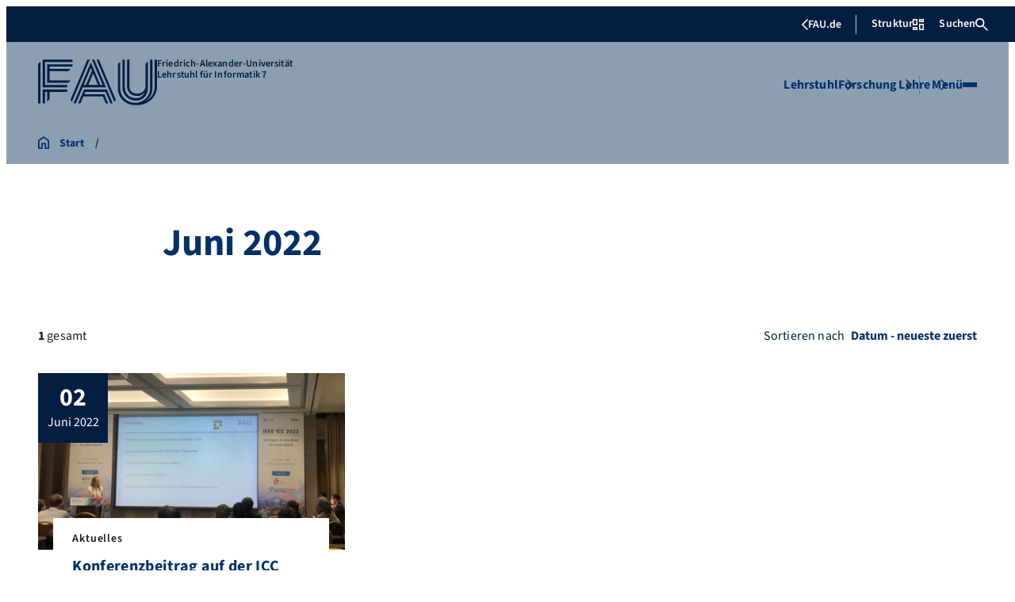

--- FILE ---
content_type: text/html; charset=UTF-8
request_url: https://www.cs7.tf.fau.de/2022/06/
body_size: 29630
content:
<!doctype html>
<html lang="de">
<head>
    <meta charset="UTF-8">
    <meta name="viewport" content="width=device-width, initial-scale=1">
    <link rel="profile" href="https://gmpg.org/xfn/11">
    <title>Monat: Juni 2022 - Lehrstuhl für Informatik 7</title>
	<style>img:is([sizes="auto" i], [sizes^="auto," i]) { contain-intrinsic-size: 3000px 1500px }</style>
	
<!-- The SEO Framework von Sybre Waaijer -->
<meta name="robots" content="noindex,max-snippet:-1,max-image-preview:large,max-video-preview:-1" />
<meta property="og:type" content="website" />
<meta property="og:locale" content="de_DE" />
<meta property="og:site_name" content="Lehrstuhl für Informatik 7" />
<meta property="og:title" content="Monat: Juni 2022" />
<meta property="og:url" content="https://www.cs7.tf.fau.de/2022/06/" />
<meta property="og:image" content="https://www.cs7.tf.fau.de/files/2018/06/cropped-i7Logo-3D-100.png" />
<meta property="og:image:width" content="512" />
<meta property="og:image:height" content="512" />
<meta name="twitter:card" content="summary_large_image" />
<meta name="twitter:title" content="Monat: Juni 2022" />
<meta name="twitter:image" content="https://www.cs7.tf.fau.de/files/2018/06/cropped-i7Logo-3D-100.png" />
<script type="application/ld+json">{"@context":"https://schema.org","@graph":[{"@type":"WebSite","@id":"https://www.cs7.tf.fau.de/#/schema/WebSite","url":"https://www.cs7.tf.fau.de/","name":"Lehrstuhl für Informatik 7","description":"Rechnernetze und Kommunikationssysteme","inLanguage":"de","potentialAction":{"@type":"SearchAction","target":{"@type":"EntryPoint","urlTemplate":"https://www.cs7.tf.fau.de/search/{search_term_string}/"},"query-input":"required name=search_term_string"},"publisher":{"@type":"Organization","@id":"https://www.cs7.tf.fau.de/#/schema/Organization","name":"Lehrstuhl für Informatik 7","url":"https://www.cs7.tf.fau.de/","logo":{"@type":"ImageObject","url":"https://www.cs7.tf.fau.de/files/2018/06/cropped-i7Logo-3D-100.png","contentUrl":"https://www.cs7.tf.fau.de/files/2018/06/cropped-i7Logo-3D-100.png","width":512,"height":512}}},{"@type":"CollectionPage","@id":"https://www.cs7.tf.fau.de/2022/06/","url":"https://www.cs7.tf.fau.de/2022/06/","name":"Monat: Juni 2022 - Lehrstuhl für Informatik 7","inLanguage":"de","isPartOf":{"@id":"https://www.cs7.tf.fau.de/#/schema/WebSite"},"breadcrumb":{"@type":"BreadcrumbList","@id":"https://www.cs7.tf.fau.de/#/schema/BreadcrumbList","itemListElement":[{"@type":"ListItem","position":1,"item":"https://www.cs7.tf.fau.de/","name":"Lehrstuhl für Informatik 7"},{"@type":"ListItem","position":2,"name":"Monat: Juni 2022"}]}}]}</script>
<!-- / The SEO Framework von Sybre Waaijer | 35.92ms meta | 15.64ms boot -->

<link rel="alternate" type="application/rss+xml" title="Lehrstuhl für Informatik 7 &raquo; Feed" href="https://www.cs7.tf.fau.de/feed/" />
<link rel="alternate" type="application/rss+xml" title="Lehrstuhl für Informatik 7 &raquo; Kommentar-Feed" href="https://www.cs7.tf.fau.de/comments/feed/" />
<link rel='stylesheet' id='wp-block-library-css' href='https://www.cs7.tf.fau.de/wp-includes/css/dist/block-library/style.min.css?ver=6.8.3' media='all' />
<style id='rrze-elements-collapse-style-inline-css'>
.wp-block-rrze-rrze-elements{font-size:64px}

</style>
<link rel='stylesheet' id='fau-elemental-fau-big-button-style-css' href='https://www.cs7.tf.fau.de/wp-content/themes/FAU-Elemental/build/blocks/fau-big-button/style-theme.css?ver=0.1.0' media='all' />
<style id='fau-elemental-fau-big-teaser-style-inline-css'>
.wp-block-fau-elemental-fau-big-teaser{display:flex;gap:var(--Spacing-10x);max-width:var(--wide-max-width);padding-inline:0}.wp-block-post-content>.wp-block-fau-elemental-fau-big-teaser{margin-inline:var(--faue_wide-max-width_bleed_minimal_inline-margin)}@media(max-width:392px){.wp-block-post-content>.wp-block-fau-elemental-fau-big-teaser{margin-inline:var(--faue_fullbleed_inline-margin)}}.wp-block-fau-elemental-fau-big-teaser .fau-big-teaser__content{display:flex;flex-basis:0;flex-direction:column;flex-grow:1;justify-content:center;min-width:0}.wp-block-fau-elemental-fau-big-teaser .fau-big-teaser__content h2.fau-big-teaser__headline,.wp-block-fau-elemental-fau-big-teaser .fau-big-teaser__content h3.fau-big-teaser__headline,.wp-block-fau-elemental-fau-big-teaser .fau-big-teaser__content h4.fau-big-teaser__headline,.wp-block-fau-elemental-fau-big-teaser .fau-big-teaser__content h5.fau-big-teaser__headline,.wp-block-fau-elemental-fau-big-teaser .fau-big-teaser__content h6.fau-big-teaser__headline{background-color:var(--FAU-Col-FAU-Weiss-100);box-sizing:border-box;font-size:var(--H-Heading-Big-Teaser);line-height:var(--base-line-height);margin:0;max-width:calc(100% + 16rem);min-width:calc(100% + 5.5rem);padding:var(--Spacing-6x) var(--Spacing-8x) var(--Spacing-6x) 0;position:relative;width:-moz-max-content;width:max-content;z-index:1}.wp-block-fau-elemental-fau-big-teaser .fau-big-teaser__content p.fau-big-teaser__teaser-text{box-sizing:border-box;margin:0;padding:var(--Spacing-2x) 0 var(--Spacing-4x) 0}.wp-block-fau-elemental-fau-big-teaser .fau-big-teaser__content .wp-block-buttons.is-layout-flex{box-sizing:border-box;padding:0}.wp-block-fau-elemental-fau-big-teaser .fau-big-teaser__image{flex-basis:0;flex-grow:1}.wp-block-fau-elemental-fau-big-teaser .fau-big-teaser__image img{aspect-ratio:3/2;display:block;height:auto;-o-object-fit:cover;object-fit:cover;width:100%}.is-style-dark .fau-big-teaser .fau-big-teaser__content h2.fau-big-teaser__headline,.is-style-dark .fau-big-teaser .fau-big-teaser__content h3.fau-big-teaser__headline,.is-style-dark .fau-big-teaser .fau-big-teaser__content h4.fau-big-teaser__headline,.is-style-dark .fau-big-teaser .fau-big-teaser__content h5.fau-big-teaser__headline,.is-style-dark .fau-big-teaser .fau-big-teaser__content h6.fau-big-teaser__headline{background-color:var(--FAU-Col-FAU-Blau-100)}@media screen and (max-width:1199px){.wp-block-fau-elemental-fau-big-teaser.fau-big-teaser .fau-big-teaser__content h2.fau-big-teaser__headline,.wp-block-fau-elemental-fau-big-teaser.fau-big-teaser .fau-big-teaser__content h3.fau-big-teaser__headline,.wp-block-fau-elemental-fau-big-teaser.fau-big-teaser .fau-big-teaser__content h4.fau-big-teaser__headline,.wp-block-fau-elemental-fau-big-teaser.fau-big-teaser .fau-big-teaser__content h5.fau-big-teaser__headline,.wp-block-fau-elemental-fau-big-teaser.fau-big-teaser .fau-big-teaser__content h6.fau-big-teaser__headline{max-width:calc(100% + 12rem)}.wp-block-fau-elemental-fau-big-teaser.fau-big-teaser .fau-big-teaser__image img{aspect-ratio:1/1}}@media screen and (max-width:899px){.wp-block-fau-elemental-fau-big-teaser.fau-big-teaser{flex-direction:column-reverse;gap:unset}.wp-block-fau-elemental-fau-big-teaser.fau-big-teaser .fau-big-teaser__content h2.fau-big-teaser__headline,.wp-block-fau-elemental-fau-big-teaser.fau-big-teaser .fau-big-teaser__content h3.fau-big-teaser__headline,.wp-block-fau-elemental-fau-big-teaser.fau-big-teaser .fau-big-teaser__content h4.fau-big-teaser__headline,.wp-block-fau-elemental-fau-big-teaser.fau-big-teaser .fau-big-teaser__content h5.fau-big-teaser__headline,.wp-block-fau-elemental-fau-big-teaser.fau-big-teaser .fau-big-teaser__content h6.fau-big-teaser__headline{font-size:2rem;margin-left:auto;margin-right:auto;margin-top:-3.3rem;max-width:unset;min-width:unset;padding:var(--Spacing-4x) var(--Spacing-6x) 0 var(--Spacing-6x);width:90%}.wp-block-fau-elemental-fau-big-teaser.fau-big-teaser .fau-big-teaser__content p.fau-big-teaser__teaser-text{margin-left:auto;margin-right:auto;padding:var(--Spacing-4x) var(--Spacing-6x) var(--Spacing-2x) var(--Spacing-6x);width:90%}.wp-block-fau-elemental-fau-big-teaser.fau-big-teaser .fau-big-teaser__content .wp-block-buttons.is-layout-flex{margin:0 auto;padding:0 var(--Spacing-6x);width:90%}.wp-block-fau-elemental-fau-big-teaser.fau-big-teaser .fau-big-teaser__image img{aspect-ratio:3/2}}@media(max-width:392px){.wp-block-fau-elemental-fau-big-teaser.fau-big-teaser .fau-big-teaser__content h2.fau-big-teaser__headline,.wp-block-fau-elemental-fau-big-teaser.fau-big-teaser .fau-big-teaser__content h3.fau-big-teaser__headline,.wp-block-fau-elemental-fau-big-teaser.fau-big-teaser .fau-big-teaser__content h4.fau-big-teaser__headline,.wp-block-fau-elemental-fau-big-teaser.fau-big-teaser .fau-big-teaser__content h5.fau-big-teaser__headline,.wp-block-fau-elemental-fau-big-teaser.fau-big-teaser .fau-big-teaser__content h6.fau-big-teaser__headline{font-size:1.625rem;padding:var(--Spacing-4x) var(--Spacing-3x) var(--Spacing-3x) var(--Spacing-3x);width:calc(100% - 1rem)}.wp-block-fau-elemental-fau-big-teaser.fau-big-teaser .fau-big-teaser__content .wp-block-buttons.is-layout-flex,.wp-block-fau-elemental-fau-big-teaser.fau-big-teaser .fau-big-teaser__content p.fau-big-teaser__teaser-text{padding:0 var(--Spacing-3x) var(--Spacing-3x) var(--Spacing-3x);width:calc(100% - 1rem)}}

</style>
<style id='fau-elemental-fau-copyright-info-style-inline-css'>
.wp-block-fau-elemental-copyright-info .copyright-info-label{color:var(--FAU-Col-FAU-Weiss-100);display:block;font-size:1rem;font-weight:400;line-height:var(--base-line-height);padding:var(--Spacing-4x) 0 var(--Spacing-6x) 0}.wp-block-fau-elemental-copyright-info .copyright-info-list{display:inline-flex;flex-wrap:wrap;gap:var(--Spacing-6x);list-style:none;margin:0;padding:0}.wp-block-fau-elemental-copyright-info .copyright-info-list li{align-items:first baseline;color:var(--FAU-Col-FAU-Schwarz-12_5);counter-increment:copyright-counter;display:flex;font-size:var(--P-Caption);position:relative}.wp-block-fau-elemental-copyright-info .copyright-info-list li:before{color:var(--FAU-Col-FAU-Schwarz-12_5);content:"©";font-weight:400;margin-right:var(--Spacing-1x);white-space:nowrap}.wp-block-fau-elemental-copyright-info .copyright-info-list li:after{color:var(--FAU-Col-FAU-Schwarz-12_5);content:counter(copyright-counter);font-size:.6rem;line-height:var(--base-line-height);position:absolute;right:-.7rem;top:calc(50% - .7rem)}.wp-block-fau-elemental-copyright-info .copyright-info-list li:first-child{counter-reset:copyright-counter}

</style>
<style id='fau-elemental-featured-event-teaser-style-inline-css'>
.wp-block-fau-elemental-featured-event-teaser{display:flex;gap:var(--Spacing-10x);max-width:var(--wide-max-width);padding-inline:0}.wp-block-post-content>.wp-block-fau-elemental-featured-event-teaser{margin-inline:var(--faue_wide-max-width_bleed_minimal_inline-margin)}@media(max-width:392px){.wp-block-post-content>.wp-block-fau-elemental-featured-event-teaser{margin-inline:var(--faue_fullbleed_inline-margin)}}.wp-block-fau-elemental-featured-event-teaser .featured-event-content{display:flex;gap:var(--Spacing-10x);min-height:31.5rem;width:100%}.wp-block-fau-elemental-featured-event-teaser .featured-event-content .content-left{display:flex;flex-basis:0;flex-direction:column;flex-grow:1;justify-content:center;min-width:0}.wp-block-fau-elemental-featured-event-teaser .featured-event-content .content-left h2{background-color:var(--FAU-Col-FAU-Weiss-100);box-sizing:border-box;font-size:var(--H-Heading-Big-Teaser);margin:0;max-width:calc(100% + 16rem);min-width:calc(100% + 5.5rem);padding:var(--Spacing-6x) var(--Spacing-8x) var(--Spacing-6x) 0;position:relative;width:-moz-max-content;width:max-content;z-index:2}.wp-block-fau-elemental-featured-event-teaser .featured-event-content .content-left .wp-block-buttons,.wp-block-fau-elemental-featured-event-teaser .featured-event-content .content-left p{box-sizing:border-box;margin:0;max-width:100%;padding:var(--Spacing-2x) 0 var(--Spacing-4x) 0;width:100%}.wp-block-fau-elemental-featured-event-teaser .featured-event-content .content-left .wp-block-buttons{padding:0}.wp-block-fau-elemental-featured-event-teaser .content-right{align-items:center;display:flex;flex-basis:0;flex-grow:1;justify-content:center;position:relative}.wp-block-fau-elemental-featured-event-teaser .content-right time{align-items:center;background-color:#0f1b4c;display:flex;flex-direction:column;padding:.5rem;text-align:center;z-index:1}.wp-block-fau-elemental-featured-event-teaser .content-right time .date-day{color:#fff;font-size:3rem;font-weight:700;line-height:var(--base-line-height);padding:0 1rem}.wp-block-fau-elemental-featured-event-teaser .content-right time .date-month-year{color:#fff;font-size:1.125rem;font-weight:500}.wp-block-fau-elemental-featured-event-teaser .content-right:has(.featured-event-image) time{position:absolute;right:0;top:0}.wp-block-fau-elemental-featured-event-teaser .content-right:not(:has(.featured-event-image)){background-color:#0f1b4c;min-height:31.5rem}.wp-block-fau-elemental-featured-event-teaser .content-right:not(:has(.featured-event-image)) time .date-day{font-size:4.5rem;padding:0 1.5rem}.wp-block-fau-elemental-featured-event-teaser .content-right:not(:has(.featured-event-image)) time .date-month-year{font-size:1.25rem;font-weight:600}.wp-block-fau-elemental-featured-event-teaser .content-right .featured-event-image{bottom:0;height:100%;left:0;position:absolute;right:0;top:0;width:100%}.wp-block-fau-elemental-featured-event-teaser .content-right .featured-event-image img{height:100%;-o-object-fit:cover;object-fit:cover;width:100%}.is-style-dark .wp-block-fau-elemental-featured-event-teaser .content-left h2{background-color:var(--FAU-Col-FAU-Blau-100)}@media screen and (max-width:999px){.wp-block-fau-elemental-featured-event-teaser{flex-direction:column-reverse;gap:unset;margin:0;padding:0}.wp-block-fau-elemental-featured-event-teaser .featured-event-content{flex-direction:column-reverse;gap:unset}.wp-block-fau-elemental-featured-event-teaser .featured-event-content .content-left .wp-block-buttons,.wp-block-fau-elemental-featured-event-teaser .featured-event-content .content-left h2,.wp-block-fau-elemental-featured-event-teaser .featured-event-content .content-left p{margin-left:auto;margin-right:auto;width:90%}.wp-block-fau-elemental-featured-event-teaser .featured-event-content .content-left h2{font-size:2rem;margin-top:-2.5rem;max-width:unset;min-width:unset;padding:var(--Spacing-4x) var(--Spacing-6x) 0 var(--Spacing-6x)}.wp-block-fau-elemental-featured-event-teaser .featured-event-content .content-left p{padding:var(--Spacing-4x) var(--Spacing-6x)}.wp-block-fau-elemental-featured-event-teaser .featured-event-content .content-left .wp-block-buttons{padding:0 var(--Spacing-6x)}.wp-block-fau-elemental-featured-event-teaser .featured-event-content .content-right .featured-event-image{position:unset}.wp-block-fau-elemental-featured-event-teaser .featured-event-content .content-right img{aspect-ratio:3/2}.wp-block-fau-elemental-featured-event-teaser .featured-event-content .content-right:has(.featured-event-image) time{left:0;right:unset}.wp-block-fau-elemental-featured-event-teaser .featured-event-content .content-right:has(.featured-event-image) time .date-day{font-size:2.5rem}.wp-block-fau-elemental-featured-event-teaser .featured-event-content .content-right:has(.featured-event-image) time .date-month-year{font-size:1rem}.wp-block-fau-elemental-featured-event-teaser .featured-event-content .content-right:not(:has(.featured-event-image)){min-height:28.688rem}.wp-block-fau-elemental-featured-event-teaser .featured-event-content .content-right:not(:has(.featured-event-image)) time .date-day{font-size:3rem}.wp-block-fau-elemental-featured-event-teaser .featured-event-content .content-right:not(:has(.featured-event-image)) time .date-month-year{font-size:1.25rem}}@media(max-width:392px){.wp-block-fau-elemental-featured-event-teaser{margin:0}.wp-block-fau-elemental-featured-event-teaser .featured-event-content .content-left .wp-block-buttons,.wp-block-fau-elemental-featured-event-teaser .featured-event-content .content-left h2,.wp-block-fau-elemental-featured-event-teaser .featured-event-content .content-left p{width:calc(100% - 1rem)}.wp-block-fau-elemental-featured-event-teaser .featured-event-content .content-right:has(.featured-event-image) time .date-day{font-size:1.5rem}.wp-block-fau-elemental-featured-event-teaser .featured-event-content .content-right:has(.featured-event-image) time .date-month-year{font-size:.938rem}.wp-block-fau-elemental-featured-event-teaser .featured-event-content .content-right:not(:has(.featured-event-image)){min-height:16.375rem}.wp-block-fau-elemental-featured-event-teaser .featured-event-content .content-right:not(:has(.featured-event-image)) time .date-day{font-size:2.5rem}}

</style>
<link rel='stylesheet' id='fau-elemental-fau-global-search-style-css' href='https://www.cs7.tf.fau.de/wp-content/themes/FAU-Elemental/build/blocks/fau-global-search/style-theme.css?ver=1.0.0' media='all' />
<style id='fau-elemental-fau-logo-grid-style-inline-css'>
.fau-logo-grid{max-width:var(--wide-max-width)}.wp-block-post-content>.fau-logo-grid{margin-inline:var(--faue_wide-max-width_bleed_minimal_inline-margin)}.fau-logo-grid__container{align-items:stretch;display:grid;gap:var(--Spacing-8x);grid-template-columns:repeat(4,1fr)}.fau-logo-grid__item{align-items:center;aspect-ratio:16/9;background:#f5f5f5;border:none;display:flex;justify-content:center;min-height:0;min-width:0;padding:var(--Spacing-6x);transition:var(--basic-animation)}.fau-logo-grid__item--has-link{overflow:hidden}.fau-logo-grid__item--has-link:hover{transform:scale(1.03)}.fau-logo-grid__link{align-items:center;color:inherit;display:flex;height:100%;justify-content:center;text-decoration:none;width:100%}.fau-logo-grid__image{height:100%;max-height:100%;max-width:100%;-o-object-fit:contain;object-fit:contain;width:auto}@media(max-width:1439px){.fau-logo-grid__container{grid-template-columns:repeat(4,1fr)}}@media(max-width:767px){.fau-logo-grid__container{grid-template-columns:repeat(2,1fr)}.fau-logo-grid__item{padding:var(--Spacing-4x)}}@media(max-width:392px){.fau-logo-grid__item{padding:var(--Spacing-3x)}}

</style>
<style id='fau-elemental-fau-meta-headline-style-inline-css'>
.wp-block-fau-elemental-fau-meta-headline{color:var(--FAU-Col-FAU-Dunkelblau-100);font-size:1rem;font-weight:600;letter-spacing:var(--letter-spacing-big);line-height:var(--base-line-height);margin:0 auto;max-width:var(--base-max-width);padding:var(--Spacing-4x) 0;position:relative}.wp-block-fau-elemental-fau-meta-headline:before{background-color:var(--FAU-Col-FAU-Blau-100);content:"";height:.125rem;left:calc(-100vh - 1.5rem);position:absolute;top:calc(50% - .125rem);width:100vh}.is-style-dark .wp-block-fau-elemental-fau-meta-headline{color:var(--FAU-Col-FAU-Weiss-100)}.is-style-dark .wp-block-fau-elemental-fau-meta-headline:before{background-color:var(--FAU-Col-FAU-Weiss-100)}@media(max-width:1439px){main .wp-block-fau-elemental-fau-meta-headline{margin-left:10rem!important}main .wp-block-fau-elemental-fau-meta-headline:before{left:calc(-100vh - 1rem)}}@media screen and (max-width:499px){main .wp-block-fau-elemental-fau-meta-headline{margin-left:6rem!important}}@media(max-width:392px){main .wp-block-fau-elemental-fau-meta-headline{margin-left:3rem!important}}

</style>
<link rel='stylesheet' id='fau-elemental-portalmenu-style-css' href='https://www.cs7.tf.fau.de/wp-content/themes/FAU-Elemental/build/blocks/fau-portalmenu/style-theme.css?ver=0.1.0' media='all' />
<link rel='stylesheet' id='fau-elemental-fau-teaser-grid-style-css' href='https://www.cs7.tf.fau.de/wp-content/themes/FAU-Elemental/build/blocks/fau-teaser-grid/style-theme.css?ver=0.1.0' media='all' />
<link rel='stylesheet' id='fau-elemental-fau-testimonial-style-css' href='https://www.cs7.tf.fau.de/wp-content/themes/FAU-Elemental/build/blocks/fau-testimonial/style-theme.css?ver=0.1.0' media='all' />
<link rel='stylesheet' id='rrze-faudir-service-style-css' href='https://www.cs7.tf.fau.de/wp-content/plugins/rrze-faudir/build/blocks/service/style-index.css?ver=6.8.3' media='all' />
<style id='global-styles-inline-css'>
:root{--wp--preset--aspect-ratio--square: 1;--wp--preset--aspect-ratio--4-3: 4/3;--wp--preset--aspect-ratio--3-4: 3/4;--wp--preset--aspect-ratio--3-2: 3/2;--wp--preset--aspect-ratio--2-3: 2/3;--wp--preset--aspect-ratio--16-9: 16/9;--wp--preset--aspect-ratio--9-16: 9/16;--wp--preset--color--black: #000000;--wp--preset--color--cyan-bluish-gray: #abb8c3;--wp--preset--color--white: #ffffff;--wp--preset--color--pale-pink: #f78da7;--wp--preset--color--vivid-red: #cf2e2e;--wp--preset--color--luminous-vivid-orange: #ff6900;--wp--preset--color--luminous-vivid-amber: #fcb900;--wp--preset--color--light-green-cyan: #7bdcb5;--wp--preset--color--vivid-green-cyan: #00d084;--wp--preset--color--pale-cyan-blue: #8ed1fc;--wp--preset--color--vivid-cyan-blue: #0693e3;--wp--preset--color--vivid-purple: #9b51e0;--wp--preset--gradient--vivid-cyan-blue-to-vivid-purple: linear-gradient(135deg,rgba(6,147,227,1) 0%,rgb(155,81,224) 100%);--wp--preset--gradient--light-green-cyan-to-vivid-green-cyan: linear-gradient(135deg,rgb(122,220,180) 0%,rgb(0,208,130) 100%);--wp--preset--gradient--luminous-vivid-amber-to-luminous-vivid-orange: linear-gradient(135deg,rgba(252,185,0,1) 0%,rgba(255,105,0,1) 100%);--wp--preset--gradient--luminous-vivid-orange-to-vivid-red: linear-gradient(135deg,rgba(255,105,0,1) 0%,rgb(207,46,46) 100%);--wp--preset--gradient--very-light-gray-to-cyan-bluish-gray: linear-gradient(135deg,rgb(238,238,238) 0%,rgb(169,184,195) 100%);--wp--preset--gradient--cool-to-warm-spectrum: linear-gradient(135deg,rgb(74,234,220) 0%,rgb(151,120,209) 20%,rgb(207,42,186) 40%,rgb(238,44,130) 60%,rgb(251,105,98) 80%,rgb(254,248,76) 100%);--wp--preset--gradient--blush-light-purple: linear-gradient(135deg,rgb(255,206,236) 0%,rgb(152,150,240) 100%);--wp--preset--gradient--blush-bordeaux: linear-gradient(135deg,rgb(254,205,165) 0%,rgb(254,45,45) 50%,rgb(107,0,62) 100%);--wp--preset--gradient--luminous-dusk: linear-gradient(135deg,rgb(255,203,112) 0%,rgb(199,81,192) 50%,rgb(65,88,208) 100%);--wp--preset--gradient--pale-ocean: linear-gradient(135deg,rgb(255,245,203) 0%,rgb(182,227,212) 50%,rgb(51,167,181) 100%);--wp--preset--gradient--electric-grass: linear-gradient(135deg,rgb(202,248,128) 0%,rgb(113,206,126) 100%);--wp--preset--gradient--midnight: linear-gradient(135deg,rgb(2,3,129) 0%,rgb(40,116,252) 100%);--wp--preset--font-size--small: 13px;--wp--preset--font-size--medium: 20px;--wp--preset--font-size--large: 36px;--wp--preset--font-size--x-large: 42px;--wp--preset--spacing--20: 0.44rem;--wp--preset--spacing--30: 0.67rem;--wp--preset--spacing--40: 1rem;--wp--preset--spacing--50: 1.5rem;--wp--preset--spacing--60: 2.25rem;--wp--preset--spacing--70: 3.38rem;--wp--preset--spacing--80: 5.06rem;--wp--preset--shadow--natural: 6px 6px 9px rgba(0, 0, 0, 0.2);--wp--preset--shadow--deep: 12px 12px 50px rgba(0, 0, 0, 0.4);--wp--preset--shadow--sharp: 6px 6px 0px rgba(0, 0, 0, 0.2);--wp--preset--shadow--outlined: 6px 6px 0px -3px rgba(255, 255, 255, 1), 6px 6px rgba(0, 0, 0, 1);--wp--preset--shadow--crisp: 6px 6px 0px rgba(0, 0, 0, 1);}.wp-block-rrze-elements-collapse{--wp--preset--color--fau: var(--color-branding-zentral, #04316a);--wp--preset--color--phil: var(--color-branding-phil, #fdb735);--wp--preset--color--rw: var(--color-branding-rw, #c50f3c);--wp--preset--color--med: var(--color-branding-med, #18b4f1);--wp--preset--color--nat: var(--color-branding-nat, #7bb725);--wp--preset--color--tf: var(--color-branding-tf, #8C9FB1);}.wp-block-rrze-elements-accordion{--wp--preset--color--fau: var(--color-branding-zentral, #04316a);--wp--preset--color--phil: var(--color-branding-phil, #fdb735);--wp--preset--color--rw: var(--color-branding-rw, #c50f3c);--wp--preset--color--med: var(--color-branding-med, #18b4f1);--wp--preset--color--nat: var(--color-branding-nat, #7bb725);--wp--preset--color--tf: var(--color-branding-tf, #8C9FB1);}.wp-block-rrze-elements-tabs{--wp--preset--color--fau: var(--color-branding-zentral, #04316a);--wp--preset--color--phil: var(--color-branding-phil, #fdb735);--wp--preset--color--rw: var(--color-branding-rw, #c50f3c);--wp--preset--color--med: var(--color-branding-med, #18b4f1);--wp--preset--color--nat: var(--color-branding-nat, #7bb725);--wp--preset--color--tf: var(--color-branding-tf, #8C9FB1);}.wp-block-rrze-elements-alert{--wp--preset--color--default: #e9edf2;--wp--preset--color--success: #dff0d8;--wp--preset--color--info: #d9edf7;--wp--preset--color--warning: #fcf8e3;--wp--preset--color--danger: #f2dede;}.wp-block-rrze-elements-columns{--wp--preset--color--default: #e9edf2;--wp--preset--color--success: #dff0d8;--wp--preset--color--info: #d9edf7;--wp--preset--color--warning: #fcf8e3;--wp--preset--color--danger: #f2dede;}:where(body) { margin: 0; }.wp-site-blocks > .alignleft { float: left; margin-right: 2em; }.wp-site-blocks > .alignright { float: right; margin-left: 2em; }.wp-site-blocks > .aligncenter { justify-content: center; margin-left: auto; margin-right: auto; }:where(.wp-site-blocks) > * { margin-block-start: 24px; margin-block-end: 0; }:where(.wp-site-blocks) > :first-child { margin-block-start: 0; }:where(.wp-site-blocks) > :last-child { margin-block-end: 0; }:root { --wp--style--block-gap: 24px; }:root :where(.is-layout-flow) > :first-child{margin-block-start: 0;}:root :where(.is-layout-flow) > :last-child{margin-block-end: 0;}:root :where(.is-layout-flow) > *{margin-block-start: 24px;margin-block-end: 0;}:root :where(.is-layout-constrained) > :first-child{margin-block-start: 0;}:root :where(.is-layout-constrained) > :last-child{margin-block-end: 0;}:root :where(.is-layout-constrained) > *{margin-block-start: 24px;margin-block-end: 0;}:root :where(.is-layout-flex){gap: 24px;}:root :where(.is-layout-grid){gap: 24px;}.is-layout-flow > .alignleft{float: left;margin-inline-start: 0;margin-inline-end: 2em;}.is-layout-flow > .alignright{float: right;margin-inline-start: 2em;margin-inline-end: 0;}.is-layout-flow > .aligncenter{margin-left: auto !important;margin-right: auto !important;}.is-layout-constrained > .alignleft{float: left;margin-inline-start: 0;margin-inline-end: 2em;}.is-layout-constrained > .alignright{float: right;margin-inline-start: 2em;margin-inline-end: 0;}.is-layout-constrained > .aligncenter{margin-left: auto !important;margin-right: auto !important;}.is-layout-constrained > :where(:not(.alignleft):not(.alignright):not(.alignfull)){margin-left: auto !important;margin-right: auto !important;}body .is-layout-flex{display: flex;}.is-layout-flex{flex-wrap: wrap;align-items: center;}.is-layout-flex > :is(*, div){margin: 0;}body .is-layout-grid{display: grid;}.is-layout-grid > :is(*, div){margin: 0;}body{padding-top: 0px;padding-right: 0px;padding-bottom: 0px;padding-left: 0px;}a:where(:not(.wp-element-button)){text-decoration: underline;}:root :where(.wp-element-button, .wp-block-button__link){background-color: #32373c;border-width: 0;color: #fff;font-family: inherit;font-size: inherit;line-height: inherit;padding: calc(0.667em + 2px) calc(1.333em + 2px);text-decoration: none;}.has-black-color{color: var(--wp--preset--color--black) !important;}.has-cyan-bluish-gray-color{color: var(--wp--preset--color--cyan-bluish-gray) !important;}.has-white-color{color: var(--wp--preset--color--white) !important;}.has-pale-pink-color{color: var(--wp--preset--color--pale-pink) !important;}.has-vivid-red-color{color: var(--wp--preset--color--vivid-red) !important;}.has-luminous-vivid-orange-color{color: var(--wp--preset--color--luminous-vivid-orange) !important;}.has-luminous-vivid-amber-color{color: var(--wp--preset--color--luminous-vivid-amber) !important;}.has-light-green-cyan-color{color: var(--wp--preset--color--light-green-cyan) !important;}.has-vivid-green-cyan-color{color: var(--wp--preset--color--vivid-green-cyan) !important;}.has-pale-cyan-blue-color{color: var(--wp--preset--color--pale-cyan-blue) !important;}.has-vivid-cyan-blue-color{color: var(--wp--preset--color--vivid-cyan-blue) !important;}.has-vivid-purple-color{color: var(--wp--preset--color--vivid-purple) !important;}.has-black-background-color{background-color: var(--wp--preset--color--black) !important;}.has-cyan-bluish-gray-background-color{background-color: var(--wp--preset--color--cyan-bluish-gray) !important;}.has-white-background-color{background-color: var(--wp--preset--color--white) !important;}.has-pale-pink-background-color{background-color: var(--wp--preset--color--pale-pink) !important;}.has-vivid-red-background-color{background-color: var(--wp--preset--color--vivid-red) !important;}.has-luminous-vivid-orange-background-color{background-color: var(--wp--preset--color--luminous-vivid-orange) !important;}.has-luminous-vivid-amber-background-color{background-color: var(--wp--preset--color--luminous-vivid-amber) !important;}.has-light-green-cyan-background-color{background-color: var(--wp--preset--color--light-green-cyan) !important;}.has-vivid-green-cyan-background-color{background-color: var(--wp--preset--color--vivid-green-cyan) !important;}.has-pale-cyan-blue-background-color{background-color: var(--wp--preset--color--pale-cyan-blue) !important;}.has-vivid-cyan-blue-background-color{background-color: var(--wp--preset--color--vivid-cyan-blue) !important;}.has-vivid-purple-background-color{background-color: var(--wp--preset--color--vivid-purple) !important;}.has-black-border-color{border-color: var(--wp--preset--color--black) !important;}.has-cyan-bluish-gray-border-color{border-color: var(--wp--preset--color--cyan-bluish-gray) !important;}.has-white-border-color{border-color: var(--wp--preset--color--white) !important;}.has-pale-pink-border-color{border-color: var(--wp--preset--color--pale-pink) !important;}.has-vivid-red-border-color{border-color: var(--wp--preset--color--vivid-red) !important;}.has-luminous-vivid-orange-border-color{border-color: var(--wp--preset--color--luminous-vivid-orange) !important;}.has-luminous-vivid-amber-border-color{border-color: var(--wp--preset--color--luminous-vivid-amber) !important;}.has-light-green-cyan-border-color{border-color: var(--wp--preset--color--light-green-cyan) !important;}.has-vivid-green-cyan-border-color{border-color: var(--wp--preset--color--vivid-green-cyan) !important;}.has-pale-cyan-blue-border-color{border-color: var(--wp--preset--color--pale-cyan-blue) !important;}.has-vivid-cyan-blue-border-color{border-color: var(--wp--preset--color--vivid-cyan-blue) !important;}.has-vivid-purple-border-color{border-color: var(--wp--preset--color--vivid-purple) !important;}.has-vivid-cyan-blue-to-vivid-purple-gradient-background{background: var(--wp--preset--gradient--vivid-cyan-blue-to-vivid-purple) !important;}.has-light-green-cyan-to-vivid-green-cyan-gradient-background{background: var(--wp--preset--gradient--light-green-cyan-to-vivid-green-cyan) !important;}.has-luminous-vivid-amber-to-luminous-vivid-orange-gradient-background{background: var(--wp--preset--gradient--luminous-vivid-amber-to-luminous-vivid-orange) !important;}.has-luminous-vivid-orange-to-vivid-red-gradient-background{background: var(--wp--preset--gradient--luminous-vivid-orange-to-vivid-red) !important;}.has-very-light-gray-to-cyan-bluish-gray-gradient-background{background: var(--wp--preset--gradient--very-light-gray-to-cyan-bluish-gray) !important;}.has-cool-to-warm-spectrum-gradient-background{background: var(--wp--preset--gradient--cool-to-warm-spectrum) !important;}.has-blush-light-purple-gradient-background{background: var(--wp--preset--gradient--blush-light-purple) !important;}.has-blush-bordeaux-gradient-background{background: var(--wp--preset--gradient--blush-bordeaux) !important;}.has-luminous-dusk-gradient-background{background: var(--wp--preset--gradient--luminous-dusk) !important;}.has-pale-ocean-gradient-background{background: var(--wp--preset--gradient--pale-ocean) !important;}.has-electric-grass-gradient-background{background: var(--wp--preset--gradient--electric-grass) !important;}.has-midnight-gradient-background{background: var(--wp--preset--gradient--midnight) !important;}.has-small-font-size{font-size: var(--wp--preset--font-size--small) !important;}.has-medium-font-size{font-size: var(--wp--preset--font-size--medium) !important;}.has-large-font-size{font-size: var(--wp--preset--font-size--large) !important;}.has-x-large-font-size{font-size: var(--wp--preset--font-size--x-large) !important;}.wp-block-rrze-elements-collapse.has-fau-color{color: var(--wp--preset--color--fau) !important;}.wp-block-rrze-elements-collapse.has-phil-color{color: var(--wp--preset--color--phil) !important;}.wp-block-rrze-elements-collapse.has-rw-color{color: var(--wp--preset--color--rw) !important;}.wp-block-rrze-elements-collapse.has-med-color{color: var(--wp--preset--color--med) !important;}.wp-block-rrze-elements-collapse.has-nat-color{color: var(--wp--preset--color--nat) !important;}.wp-block-rrze-elements-collapse.has-tf-color{color: var(--wp--preset--color--tf) !important;}.wp-block-rrze-elements-collapse.has-fau-background-color{background-color: var(--wp--preset--color--fau) !important;}.wp-block-rrze-elements-collapse.has-phil-background-color{background-color: var(--wp--preset--color--phil) !important;}.wp-block-rrze-elements-collapse.has-rw-background-color{background-color: var(--wp--preset--color--rw) !important;}.wp-block-rrze-elements-collapse.has-med-background-color{background-color: var(--wp--preset--color--med) !important;}.wp-block-rrze-elements-collapse.has-nat-background-color{background-color: var(--wp--preset--color--nat) !important;}.wp-block-rrze-elements-collapse.has-tf-background-color{background-color: var(--wp--preset--color--tf) !important;}.wp-block-rrze-elements-collapse.has-fau-border-color{border-color: var(--wp--preset--color--fau) !important;}.wp-block-rrze-elements-collapse.has-phil-border-color{border-color: var(--wp--preset--color--phil) !important;}.wp-block-rrze-elements-collapse.has-rw-border-color{border-color: var(--wp--preset--color--rw) !important;}.wp-block-rrze-elements-collapse.has-med-border-color{border-color: var(--wp--preset--color--med) !important;}.wp-block-rrze-elements-collapse.has-nat-border-color{border-color: var(--wp--preset--color--nat) !important;}.wp-block-rrze-elements-collapse.has-tf-border-color{border-color: var(--wp--preset--color--tf) !important;}.wp-block-rrze-elements-accordion.has-fau-color{color: var(--wp--preset--color--fau) !important;}.wp-block-rrze-elements-accordion.has-phil-color{color: var(--wp--preset--color--phil) !important;}.wp-block-rrze-elements-accordion.has-rw-color{color: var(--wp--preset--color--rw) !important;}.wp-block-rrze-elements-accordion.has-med-color{color: var(--wp--preset--color--med) !important;}.wp-block-rrze-elements-accordion.has-nat-color{color: var(--wp--preset--color--nat) !important;}.wp-block-rrze-elements-accordion.has-tf-color{color: var(--wp--preset--color--tf) !important;}.wp-block-rrze-elements-accordion.has-fau-background-color{background-color: var(--wp--preset--color--fau) !important;}.wp-block-rrze-elements-accordion.has-phil-background-color{background-color: var(--wp--preset--color--phil) !important;}.wp-block-rrze-elements-accordion.has-rw-background-color{background-color: var(--wp--preset--color--rw) !important;}.wp-block-rrze-elements-accordion.has-med-background-color{background-color: var(--wp--preset--color--med) !important;}.wp-block-rrze-elements-accordion.has-nat-background-color{background-color: var(--wp--preset--color--nat) !important;}.wp-block-rrze-elements-accordion.has-tf-background-color{background-color: var(--wp--preset--color--tf) !important;}.wp-block-rrze-elements-accordion.has-fau-border-color{border-color: var(--wp--preset--color--fau) !important;}.wp-block-rrze-elements-accordion.has-phil-border-color{border-color: var(--wp--preset--color--phil) !important;}.wp-block-rrze-elements-accordion.has-rw-border-color{border-color: var(--wp--preset--color--rw) !important;}.wp-block-rrze-elements-accordion.has-med-border-color{border-color: var(--wp--preset--color--med) !important;}.wp-block-rrze-elements-accordion.has-nat-border-color{border-color: var(--wp--preset--color--nat) !important;}.wp-block-rrze-elements-accordion.has-tf-border-color{border-color: var(--wp--preset--color--tf) !important;}.wp-block-rrze-elements-tabs.has-fau-color{color: var(--wp--preset--color--fau) !important;}.wp-block-rrze-elements-tabs.has-phil-color{color: var(--wp--preset--color--phil) !important;}.wp-block-rrze-elements-tabs.has-rw-color{color: var(--wp--preset--color--rw) !important;}.wp-block-rrze-elements-tabs.has-med-color{color: var(--wp--preset--color--med) !important;}.wp-block-rrze-elements-tabs.has-nat-color{color: var(--wp--preset--color--nat) !important;}.wp-block-rrze-elements-tabs.has-tf-color{color: var(--wp--preset--color--tf) !important;}.wp-block-rrze-elements-tabs.has-fau-background-color{background-color: var(--wp--preset--color--fau) !important;}.wp-block-rrze-elements-tabs.has-phil-background-color{background-color: var(--wp--preset--color--phil) !important;}.wp-block-rrze-elements-tabs.has-rw-background-color{background-color: var(--wp--preset--color--rw) !important;}.wp-block-rrze-elements-tabs.has-med-background-color{background-color: var(--wp--preset--color--med) !important;}.wp-block-rrze-elements-tabs.has-nat-background-color{background-color: var(--wp--preset--color--nat) !important;}.wp-block-rrze-elements-tabs.has-tf-background-color{background-color: var(--wp--preset--color--tf) !important;}.wp-block-rrze-elements-tabs.has-fau-border-color{border-color: var(--wp--preset--color--fau) !important;}.wp-block-rrze-elements-tabs.has-phil-border-color{border-color: var(--wp--preset--color--phil) !important;}.wp-block-rrze-elements-tabs.has-rw-border-color{border-color: var(--wp--preset--color--rw) !important;}.wp-block-rrze-elements-tabs.has-med-border-color{border-color: var(--wp--preset--color--med) !important;}.wp-block-rrze-elements-tabs.has-nat-border-color{border-color: var(--wp--preset--color--nat) !important;}.wp-block-rrze-elements-tabs.has-tf-border-color{border-color: var(--wp--preset--color--tf) !important;}.wp-block-rrze-elements-alert.has-default-color{color: var(--wp--preset--color--default) !important;}.wp-block-rrze-elements-alert.has-success-color{color: var(--wp--preset--color--success) !important;}.wp-block-rrze-elements-alert.has-info-color{color: var(--wp--preset--color--info) !important;}.wp-block-rrze-elements-alert.has-warning-color{color: var(--wp--preset--color--warning) !important;}.wp-block-rrze-elements-alert.has-danger-color{color: var(--wp--preset--color--danger) !important;}.wp-block-rrze-elements-alert.has-default-background-color{background-color: var(--wp--preset--color--default) !important;}.wp-block-rrze-elements-alert.has-success-background-color{background-color: var(--wp--preset--color--success) !important;}.wp-block-rrze-elements-alert.has-info-background-color{background-color: var(--wp--preset--color--info) !important;}.wp-block-rrze-elements-alert.has-warning-background-color{background-color: var(--wp--preset--color--warning) !important;}.wp-block-rrze-elements-alert.has-danger-background-color{background-color: var(--wp--preset--color--danger) !important;}.wp-block-rrze-elements-alert.has-default-border-color{border-color: var(--wp--preset--color--default) !important;}.wp-block-rrze-elements-alert.has-success-border-color{border-color: var(--wp--preset--color--success) !important;}.wp-block-rrze-elements-alert.has-info-border-color{border-color: var(--wp--preset--color--info) !important;}.wp-block-rrze-elements-alert.has-warning-border-color{border-color: var(--wp--preset--color--warning) !important;}.wp-block-rrze-elements-alert.has-danger-border-color{border-color: var(--wp--preset--color--danger) !important;}.wp-block-rrze-elements-columns.has-default-color{color: var(--wp--preset--color--default) !important;}.wp-block-rrze-elements-columns.has-success-color{color: var(--wp--preset--color--success) !important;}.wp-block-rrze-elements-columns.has-info-color{color: var(--wp--preset--color--info) !important;}.wp-block-rrze-elements-columns.has-warning-color{color: var(--wp--preset--color--warning) !important;}.wp-block-rrze-elements-columns.has-danger-color{color: var(--wp--preset--color--danger) !important;}.wp-block-rrze-elements-columns.has-default-background-color{background-color: var(--wp--preset--color--default) !important;}.wp-block-rrze-elements-columns.has-success-background-color{background-color: var(--wp--preset--color--success) !important;}.wp-block-rrze-elements-columns.has-info-background-color{background-color: var(--wp--preset--color--info) !important;}.wp-block-rrze-elements-columns.has-warning-background-color{background-color: var(--wp--preset--color--warning) !important;}.wp-block-rrze-elements-columns.has-danger-background-color{background-color: var(--wp--preset--color--danger) !important;}.wp-block-rrze-elements-columns.has-default-border-color{border-color: var(--wp--preset--color--default) !important;}.wp-block-rrze-elements-columns.has-success-border-color{border-color: var(--wp--preset--color--success) !important;}.wp-block-rrze-elements-columns.has-info-border-color{border-color: var(--wp--preset--color--info) !important;}.wp-block-rrze-elements-columns.has-warning-border-color{border-color: var(--wp--preset--color--warning) !important;}.wp-block-rrze-elements-columns.has-danger-border-color{border-color: var(--wp--preset--color--danger) !important;}
:root :where(.wp-block-pullquote){font-size: 1.5em;line-height: 1.6;}
</style>
<link rel='stylesheet' id='fau-orga-breadcrumb-elemental-css' href='https://www.cs7.tf.fau.de/wp-content/plugins/fau-orga-breadcrumb/build/frontend.css?ver=1768884213' media='all' />
<link rel='stylesheet' id='rrze-elements-blocks-css' href='https://www.cs7.tf.fau.de/wp-content/plugins/rrze-elements-blocks/assets/css/rrze-elements-blocks.css?ver=1.1.4' media='all' />
<link rel='stylesheet' id='rrze-elements-blocks-fau-elemental-compatibility-css' href='https://www.cs7.tf.fau.de/wp-content/plugins/rrze-elements-blocks/assets/css/rrze-elements-blocks-elemental-compatibility.css?ver=1.1.4' media='all' />
<link rel='stylesheet' id='rrze-univis-css' href='https://www.cs7.tf.fau.de/wp-content/plugins/rrze-univis/css/rrze-univis.css?ver=6.8.3' media='all' />
<link rel='stylesheet' id='faue-theme-css' href='https://www.cs7.tf.fau.de/wp-content/themes/FAU-Elemental/build/css/theme.css?ver=ee46e8f0328b4290b138' media='all' />
<link rel='stylesheet' id='rrze-legal-cookie-css' href='https://www.cs7.tf.fau.de/wp-content/plugins/rrze-legal/build/banner.css?ver=2.8.9' media='all' />
<script src="https://www.cs7.tf.fau.de/wp-includes/js/jquery/jquery.min.js?ver=3.7.1" id="jquery-core-js"></script>
<script src="https://www.cs7.tf.fau.de/wp-includes/js/jquery/jquery-migrate.min.js?ver=3.4.1" id="jquery-migrate-js"></script>
<script id="rrze-unvis-ajax-frontend-js-extra">
var univis_frontend_ajax = {"ajax_frontend_url":"https:\/\/www.cs7.tf.fau.de\/wp-admin\/admin-ajax.php","ics_nonce":"1fcbe35a74"};
</script>
<script src="https://www.cs7.tf.fau.de/wp-content/plugins/rrze-univis/src/js/rrze-univis-frontend.js" id="rrze-unvis-ajax-frontend-js"></script>
<link rel="https://api.w.org/" href="https://www.cs7.tf.fau.de/wp-json/" /><link rel="EditURI" type="application/rsd+xml" title="RSD" href="https://www.cs7.tf.fau.de/xmlrpc.php?rsd" />
        <style type="text/css">
            #wpadminbar #wp-admin-bar-wp-logo>.ab-item .ab-icon:before,
            #wpadminbar .quicklinks li .blavatar:before {
                content: "\f319";
                top: 2px;
            }
        </style>
<link rel="icon" href="https://www.cs7.tf.fau.de/files/2018/06/cropped-i7Logo-3D-100-32x32.png" sizes="32x32" />
<link rel="icon" href="https://www.cs7.tf.fau.de/files/2018/06/cropped-i7Logo-3D-100-192x192.png" sizes="192x192" />
<link rel="apple-touch-icon" href="https://www.cs7.tf.fau.de/files/2018/06/cropped-i7Logo-3D-100-180x180.png" />
<meta name="msapplication-TileImage" content="https://www.cs7.tf.fau.de/files/2018/06/cropped-i7Logo-3D-100-270x270.png" />
</head>

<body class="archive date wp-embed-responsive wp-theme-FAU-Elemental fau-elemental fauorg-unterorg faculty-tf wp-theme">

<a class="skip-link" href="#skipto_content">Zum Hauptinhalt springen</a>

<div id="page" class="site">
    <header id="masthead" class="site-header">
        <nav id="site-navigation" class="main-navigation">
            <!-- Top Navigation -->
            <div class="site-header__top">
                <div class="site-header-top__wrapper">
                    
<nav class="fau-navigation" aria-label="FAU Navigation">
        <a href="https://www.fau.de" class="fau-navigation__fau-link">
        <span class="fau-navigation__back-icon"></span>
        FAU.de    </a>
        <div class="fau-nav-modals">
                            <button type="button" class="fau-navigation__button menu-modal__open-btn"
                data-modal-target="structure-modal"
                aria-label="Struktur-Menü öffnen"
                aria-expanded="false">
                Struktur                <span class="fau-navigation__structure-icon"></span>
            </button>
                    <button type="button" class="fau-navigation__button menu-modal__open-btn"
                data-modal-target="search"
                aria-expanded="false">
                Suchen                <span class="fau-navigation__search-icon"></span>
            </button>
    </div>
            <div class="fau-language-switcher-wrapper">
            <div class="meta-widget rrze-multilang-widget"><div class="rrze-multilang">
<div class="notranslation" aria-hidden="true" role="presentation">
<ul></ul>
</div>
</div>
</div>        </div>
    </nav>                 </div>
            </div>

            <!-- Main Navigation -->
            <div class="site-header__main">
                
<nav class="main-navigation main-navigation--standard">
    <div class="main-navigation__container">
        <div class="main-navigation__logo">
            <div itemscope itemtype="https://schema.org/Organization"><a itemprop="url" rel="home" class="generated" href="https://www.cs7.tf.fau.de/"><span class="textlogo"><span class="baselogo"><img src="https://www.cs7.tf.fau.de/wp-content/themes/FAU-Elemental/assets/images/logo.svg" alt="Lehrstuhl für Informatik 7" class="faubaselogo" width="150" height="58"></span><span class="text"><span class="fau-title" aria-hidden="true">Friedrich-Alexander-Universität</span> <span id="website-title" class="visible-title" itemprop="name">Lehrstuhl für Informatik 7</span></span></span></a></div>        </div>

        <div class="main-navigation__direct-links">
            <ul id="main-direct-links" class="main-navigation__direct-menu"><li id="menu-item-11101" class="menu-item menu-item-type-post_type menu-item-object-page menu-item-11101"><a href="https://www.cs7.tf.fau.de/lehrstuhl/">Lehrstuhl</a></li>
<li id="menu-item-11102" class="menu-item menu-item-type-post_type menu-item-object-page menu-item-11102"><a href="https://www.cs7.tf.fau.de/forschung/">Forschung</a></li>
<li id="menu-item-11109" class="menu-item menu-item-type-post_type menu-item-object-page menu-item-11109"><a href="https://www.cs7.tf.fau.de/lehre/">Lehre</a></li>
</ul>        </div>

                    <div class="main-navigation__menu-container">
                <button type="button" class="main-navigation__toggle menu-modal__open-btn" aria-expanded="false" aria-controls="menu-website-modal" data-modal-target="menu-website-modal" aria-label="Menü öffnen">
                    <span class="main-navigation__toggle-text">Menü</span>
                    <span class="main-navigation__toggle-icon">
                        <span></span>
                        <span></span>
                        <span></span>
                    </span>
                </button>
            </div>
            </div>
</nav>            </div>
        </nav>
    </header>

    <!-- Show Logo and Claim for Print -->
    <div class="print-container" aria-hidden="true">
        <div class="print-text">
            <div>Friedrich-Alexander-Universität</div>
            <div>Erlangen-Nürnberg</div>
        </div>

        <div class="print-logo">
                            <img src="https://www.cs7.tf.fau.de/wp-content/themes/FAU-Elemental/assets/images/logo-print.svg" alt="FAU Logo">
                    </div>
    </div>

    <div class="breadcrumbs-wrapper"><nav class="breadcrumbs" aria-label="Brotkrummen Navigation"><ol class="breadcrumbs__list" itemscope itemtype="https://schema.org/BreadcrumbList"><li class="breadcrumbs__item breadcrumbs__item--mobile" itemprop="itemListElement" itemscope itemtype="https://schema.org/ListItem"><span class="breadcrumbs__chevron"></span><a href="https://www.cs7.tf.fau.de/" class="breadcrumbs__link" itemprop="item"><span itemprop="name">Start</span></a><meta itemprop="position" content="1"></li><li class="breadcrumbs__item breadcrumbs__item--desktop breadcrumbs__item--home" itemprop="itemListElement" itemscope itemtype="https://schema.org/ListItem"><a href="https://www.cs7.tf.fau.de/" class="breadcrumbs__link" itemprop="item"><span itemprop="name">Start</span></a><meta itemprop="position" content="1"></li><li class="breadcrumbs__item breadcrumbs__item--current breadcrumbs__item--desktop" itemprop="itemListElement" itemscope itemtype="https://schema.org/ListItem" aria-current="page"><span class="breadcrumbs__current" itemprop="item" title=""><span itemprop="name"></span></span><meta itemprop="position" content="2"></li></ol></nav></div>    <div id="skipto_content"></div>

<main id="main" class="wp-block-group archive-page">
    <header class="blog-header is-layout-flow">
        <h1 class="blog-title">
            Juni 2022        </h1>
    </header>

    
    
            <div class="archive-info">
            <div class="archive-meta-row">
                <div class="pagination-info">
                    <span class="pagination-number">1</span> gesamt                </div>
                
                <div class="archive-sorting">
                    <form method="get" class="sorting-form">
                        <label for="archive-sort">Sortieren nach</label>
                        <div class="select-wrapper">
                            <select name="" id="archive-sort">
                                <option value="date-DESC"  selected='selected'>
                                    Datum - neueste zuerst                                </option>
                                <option value="date-ASC" >
                                    Datum - älteste zuerst                                </option>
                                <option value="title-ASC" >
                                    Titel - aufsteigend                                </option>
                                <option value="title-DESC" >
                                    Titel - absteigend                                </option>
                            </select>
                        </div>
                        <input type="hidden" name="orderby" value="date">
                        <input type="hidden" name="order" value="DESC">
                                            </form>
                </div>
            </div>
        </div>
    
    <section class="content-grid wp-block-post-content" aria-label="Beitragsliste">
        <section class="fau-list-item wp-block-fau-elemental-fau-teaser-grid" id="fau-teaser-grid-696f07f54b552" aria-label="Inhaltsgitter" role="region" data-grid-id="fau-teaser-grid-696f07f54b552" data-custom-block-id="" data-variant="post" data-category="0" data-tags="" data-author="0" data-year="2022" data-month="6" data-day="0" data-posts-per-page="6" data-display-style="teaser-grid" data-teaser-layout="3m" data-order-by="date" data-order="DESC" data-heading-level="h2" data-show-pagination="true" data-pagination-type="numbers" data-nonce="0a0af8c46b" data-current-page="1"><ul class="fau-teaser-grid teaser-grid layout-3m" aria-label="Inhalt" data-variant="post"><li><a class="teaser-item-link teaser-item" href="https://www.cs7.tf.fau.de/2022/06/02/konferenzbeitrag-auf-der-icc-2022/"><article class="post-teaser" data-variant="post" data-href="https://www.cs7.tf.fau.de/2022/06/02/konferenzbeitrag-auf-der-icc-2022/" tabindex="0" role="button" aria-labelledby="teaser-title-6865"><div class="teaser-image-wrapper"><div class="teaser-image"><img width="768" height="444" src="https://www.cs7.tf.fau.de/files/2022/06/image5_v2-768x444.jpeg" class="attachment-medium_large size-medium_large" alt="Konferenzbeitrag auf der ICC 2022" loading="lazy" sizes="auto, (max-width: 999px) 100vw, (max-width: 1199px) 50vw, 440px" decoding="async" srcset="https://www.cs7.tf.fau.de/files/2022/06/image5_v2-768x444.jpeg 768w, https://www.cs7.tf.fau.de/files/2022/06/image5_v2-300x174.jpeg 300w, https://www.cs7.tf.fau.de/files/2022/06/image5_v2-1024x592.jpeg 1024w, https://www.cs7.tf.fau.de/files/2022/06/image5_v2-1536x889.jpeg 1536w, https://www.cs7.tf.fau.de/files/2022/06/image5_v2-2048x1185.jpeg 2048w, https://www.cs7.tf.fau.de/files/2022/06/image5_v2-415x240.jpeg 415w, https://www.cs7.tf.fau.de/files/2022/06/image5_v2-480x278.jpeg 480w, https://www.cs7.tf.fau.de/files/2022/06/image5_v2-812x470.jpeg 812w" /></div><div class="teaser-meta"><time datetime="2022-06-02 18:10:17"><span class="date-day">02</span><span class="date-month-year">JUNI 2022</span></time></div></div><div class="teaser-content-wrapper"><div class="teaser-content"><div class="content-column"><span class="category">Aktuelles</span><h2 class="clamp-3" id="teaser-title-6865">Konferenzbeitrag auf der ICC 2022</h2><div class="excerpt clamp-3"><span class="visually-hidden">Lisa Maile präsentierte auf der IEEE International Conference on Communications am 19.05.2022 in Seoul, Südkorea, ihren Beitrag &#8222;Ensuring Reliable and Predictable Behavior of IEEE 802.1CB Frame Replication and Elimination&#8220;. In dieser Arbeit wurden potenzielle Gefahren bei redundanter Paketvermittlung identifiziert und Lösungen dafür entwickelt. Ziel war es, neue Pakete zuverlässig weiterzureichen und Duplikate zu erkennen.</span><span aria-hidden="true">Lisa Maile präsentierte auf der IEEE International Conference on Communications am 19.05.2022 in Seoul, Südkorea, ihren Beitrag &#8222;Ensuring Reliable and Predictable Behavior of IEEE 802.1CB Frame Replication and Elimination&#8220;. In dieser Arbeit wurden potenzielle Gefahren bei redundanter Paketvermittlung identifiziert und Lösungen dafür entwickelt. Ziel war es, neue Pakete zuverlässig weiterzureichen und Duplikate zu erkennen.</span></div></div><div class="button-teaser"><span class="wp-block-button__link"><span class="screen-reader-text">Mehr lesen über Konferenzbeitrag auf der ICC 2022</span></span></div></div></div></article></a></li></ul></section>    </section>

    
</main>


    </div><!-- #content -->

    <footer id="colophon" class="site-footer">
                    <div class="footer-content footer-content--instance">
    <div class="footer-content--instance-wrapper">

        <section class="footer-instance-header">
            <div class="instance-info">
                <h2>Lehrstuhl für Informatik 7</h2>
                <p>Rechnernetze und Kommunikationssysteme</p>
            </div>
        </section>

        <section class="footer-instance-contact">
                        
            <div class="contact-address">
                                <h3>Kontakt und Anfahrt</h3>

                <div class="contact-address-and-tel-container">
                        <address>
                            <div>
                                Friedrich-Alexander-Universität Erlangen-Nürnberg<br>
                                Lehrstuhl für Informatik 7 (Rechnernetze und Kommunikationssysteme)<br>                                Martensstraße 3<br>                                91058 Erlangen                                                            </div>

                            <div>
                                                                    <span>
                                        Telefon:
                                        <a href="tel:+49 9131 85 - 27411">
                                            +49 9131 85 - 27411                                        </a>
                                    </span>
                                                                                                    <span>
                                        E-Mail:
                                        <a href="mailto:sekretariat@i7.informatik.uni-erlangen.de">
                                            sekretariat@i7.informatik.uni-erlangen.de                                        </a>
                                    </span>
                                                                                            </div>

                        </address>
                </div>
                            </div>
                    </section>

        <section class="footer-instance-menu">
            <!-- Column 1: Footer Menu -->
            <nav class="footer-meta-nav">
                <ul id="menu-metanaviunten" class="footer-menu-list"><li id="menu-item-525" class="menu-item menu-item-type-post_type menu-item-object-page menu-item-525"><a href="https://www.cs7.tf.fau.de/lehrstuhl/kontakt/">Kontakt</a></li>
<li id="menu-item-3903" class="menu-item menu-item-type-custom menu-item-object-custom menu-item-3903"><a href="/impressum">Impressum</a></li>
<li id="menu-item-3904" class="menu-item menu-item-type-custom menu-item-object-custom menu-item-3904"><a href="/datenschutz">Datenschutz</a></li>
<li id="menu-item-3692" class="menu-item menu-item-type-custom menu-item-object-custom menu-item-3692"><a href="/barrierefreiheit">Barrierefreiheit</a></li>
<li id="menu-item-3406" class="menu-item menu-item-type-custom menu-item-object-custom menu-item-3406"><a href="https://www.cs7.tf.fau.de/category/aktuelles/kolloquiumsvortrag/feed/">RSS-FEED Kolloquium</a></li>
</ul>            </nav>

            <nav class="footer-social" aria-label="Social Media Links">
                            </nav>
        </section>

    </div>
</div>

<section class="footer-bottom">
    <div class="footer-bottom-wrapper">
                    <input type="checkbox" id="fau-info-toggle" class="fau-info-toggle-checkbox" aria-controls="fau-info-section">
            <div class="footer-bottom-row footer-controls">
                <div class="footer-logo-container">
                    <div class="footer-logo">
                                                    <img src="https://www.cs7.tf.fau.de/wp-content/themes/FAU-Elemental/assets/images/Logo-white.svg" alt="FAU Logo" loading="lazy" decoding="async">
                                            </div>
                    <div class="footer-logo-tagline">
                        Friedrich-Alexander-Universität<br />
Erlangen-Nürnberg                    </div>
                </div>

                <div class="toggle-container">
                    <label for="fau-info-toggle" class="fau-info-toggle">
                        <span class="toggle-text toggle-text-collapsed">Mehr anzeigen</span>
                        <span class="toggle-text toggle-text-expanded">Weniger anzeigen</span>
                    </label>
                </div>
            </div>

            <div id="fau-info-section" class="footer-bottom-row fau-info-section">
                <section class="fau-claim" aria-labelledby="claim-title">
                                        <p id="claim-title">Wissen bewegen</p>
                    <p>Die Friedrich-Alexander-Universität Erlangen-Nürnberg ist die innovationsstärkste Universität Deutschlands. Gegründet 1743 ist sie mit rund 40.000 Studierenden, über 600 Professorinnen und Professoren und etwa 16.000 Mitarbeiterinnen und Mitarbeitern eine der größten Universitäten in Deutschland.</p>
                </section>

                    <div class="fau-big-button-teaser-group fau-big-button-teaser-group--small fau-big-button-teaser-group--outline fau-big-button-teaser-group--faculty-showcase fau-big-button-teaser-group--light">
        <div class="fau-big-button-teaser-group__buttons">
                            <a href="https://www.fau.de/fuer-studieninteressierte/" class="fau-big-button-teaser-group__button" role="button">
                    <p class="big-button-title">
                        Studieninteressierte                    </p>
                                            <p>
                            Studium, Orientierung und Studiengänge                        </p>
                                        <span class="arrow-link" aria-hidden="true"></span>
                </a>
                            <a href="https://www.fau.de/fuer-studierende/" class="fau-big-button-teaser-group__button" role="button">
                    <p class="big-button-title">
                        Studierende                    </p>
                                            <p>
                            Services, Portale und Studieninformationen                        </p>
                                        <span class="arrow-link" aria-hidden="true"></span>
                </a>
                            <a href="https://www.fau.de/fuer-forschende-und-lehrende/" class="fau-big-button-teaser-group__button" role="button">
                    <p class="big-button-title">
                        Forschende                    </p>
                                            <p>
                            Forschungsprofil, akademische Karriere und Erfolge                        </p>
                                        <span class="arrow-link" aria-hidden="true"></span>
                </a>
                            <a href="https://www.fau.de/services/fuer-unternehmen-und-partner/" class="fau-big-button-teaser-group__button" role="button">
                    <p class="big-button-title">
                        Kooperationspartner                    </p>
                                            <p>
                            Kooperationen, Patente und Transfer                        </p>
                                        <span class="arrow-link" aria-hidden="true"></span>
                </a>
                    </div>
    </div>
                </div>
        
        <div class="footer-bottom-row">
            <div class="footer-left">
                                    <div class="wp-block-fau-elemental-copyright-info"><span class="copyright-info-label">Bildnachweise:</span><ul class="copyright-info-list"><li><a href="https://www.cs7.tf.fau.de/files/2022/06/image5_v2-scaled.jpeg">Lisa Maile at ICC 2022</a></li></ul></div>                            </div>
        </div>
    </div>
</section>            </footer>
</div><!-- #page -->

<script type="speculationrules">
{"prefetch":[{"source":"document","where":{"and":[{"href_matches":"\/*"},{"not":{"href_matches":["\/wp-*.php","\/wp-admin\/*","\/files\/*","\/wp-content\/*","\/wp-content\/plugins\/*","\/wp-content\/themes\/FAU-Elemental\/*","\/*\\?(.+)"]}},{"not":{"selector_matches":"a[rel~=\"nofollow\"]"}},{"not":{"selector_matches":".no-prefetch, .no-prefetch a"}}]},"eagerness":"conservative"}]}
</script>
<!--googleoff: all-->
<div data-nosnippet><script id="RRZELegalBannerWrap" type="text/template"><div id="RRZELegalBanner" class="RRZELegal" role="dialog" aria-labelledby="BannerTextHeadline" aria-describedby="BannerTextDescription" aria-modal="true"> <div class="middle-center" style="display: none;"> <div class="_rrzelegal-box-wrap"> <div class="_rrzelegal-box _rrzelegal-box-advanced"> <div class="cookie-box"> <div class="container"> <div class="row"> <div class="col-12"> <div class="_rrzelegal-flex-center"> <span role="heading" aria-level="3" class="_rrzelegal-h3" id="BannerTextHeadline"> Datenschutzeinstellungen </span> </div> <p id="BannerTextDescription"> <p>Unsere Webseite verwendet Cookies und ähnliche Technologien.</p> <p>Einige Cookies sind für den Besuch dieser Webseite notwendig, also essenziell. Ohne diese Cookies wäre Ihr Endgerät ansonsten zum Beispiel nicht in der Lage, sich Ihre Datenschutzauswahl zu merken.</p> <p>Falls Sie zustimmen, verwenden wir Cookies und Daten auch, um Ihre Interaktionen mit unserer Webseite zu messen, oder um externe Medien (z.B. Videos) einzubinden.</p> <p>Sie können Ihre Einwilligung jederzeit unter <a href="https://www.cs7.tf.fau.de/datenschutz/" tabindex="0">Datenschutzerklärung</a> einsehen und widerrufen. Auf der Seite finden Sie auch zusätzliche Informationen zu den verwendeten Cookies und Technologien.</p> </p> <fieldset> <legend class="sr-only">Datenschutzeinstellungen</legend> <ul> <li> <label class="_rrzelegal-checkbox"> Essenziell <input id="checkbox-essential" tabindex="0" type="checkbox" name="cookieGroup[]" value="essential" checked disabled data-rrzelegal-cookie-checkbox> <span class="_rrzelegal-checkbox-indicator"></span> </label> </li> <li> <label class="_rrzelegal-checkbox"> Statistiken <input id="checkbox-statistics" tabindex="0" type="checkbox" name="cookieGroup[]" value="statistics" data-rrzelegal-cookie-checkbox> <span class="_rrzelegal-checkbox-indicator"></span> </label> </li> <li> <label class="_rrzelegal-checkbox"> Externe Medien <input id="checkbox-external_media" tabindex="0" type="checkbox" name="cookieGroup[]" value="external_media" data-rrzelegal-cookie-checkbox> <span class="_rrzelegal-checkbox-indicator"></span> </label> </li> </ul> </fieldset> <p class="_rrzelegal-accept"> <a href="#" tabindex="0" role="button" class="_rrzelegal-btn _rrzelegal-btn-accept-all _rrzelegal-cursor" data-cookie-accept-all> Alle akzeptieren </a> </p> <p class="_rrzelegal-accept"> <a href="#" tabindex="0" role="button" id="BannerSaveButton" class="_rrzelegal-btn _rrzelegal-cursor" data-cookie-accept> Speichern </a> </p> <p class="_rrzelegal-refuse-btn"> <a class="_rrzelegal-btn" href="#" tabindex="0" role="button" data-cookie-refuse> Nur essentielle Cookies akzeptieren </a> </p> <p class="_rrzelegal-manage-btn"> <a href="#" tabindex="0" data-cookie-individual> Individuelle Einstellungen </a> </p> <p class="_rrzelegal-legal"> <a href="https://www.cs7.tf.fau.de/impressum/" tabindex="0"> Impressum </a> <span class="_rrzelegal-separator"></span> <a href="https://www.cs7.tf.fau.de/datenschutz/" tabindex="0"> Datenschutzerklärung </a> <span class="_rrzelegal-separator"></span> <a href="https://www.cs7.tf.fau.de/barrierefreiheit/" tabindex="0"> Barrierefreiheit </a> </p> </div> </div> </div> </div> <div class="cookie-preference" aria-hidden="true" role="dialog" aria-describedby="CookiePrefDescription" aria-modal="true"> <div class="container not-visible"> <div class="row no-gutters"> <div class="col-12"> <div class="row no-gutters align-items-top"> <div class="col-12"> <div class="_rrzelegal-flex-center"> <span role="heading" aria-level="3" class="_rrzelegal-h3"> Datenschutzeinstellungen </span> </div> <p id="CookiePrefDescription"> <span class="_rrzelegal-paragraph _rrzelegal-text-description">Hier finden Sie eine Übersicht aller verwendeten Cookies. Sie können Ihre Einwilligung zu ganzen Kategorien geben oder sich weitere Informationen anzeigen lassen und bestimmte Cookies auswählen.</span> </p> <div class="row no-gutters align-items-center"> <div class="col-12 col-sm-10"> <p class="_rrzelegal-accept"> <a href="#" class="_rrzelegal-btn _rrzelegal-btn-accept-all _rrzelegal-cursor" tabindex="0" role="button" data-cookie-accept-all> Alle akzeptieren </a> <a href="#" id="CookiePrefSave" tabindex="0" role="button" class="_rrzelegal-btn _rrzelegal-cursor" data-cookie-accept> Speichern </a> <a href="#" class="_rrzelegal-btn _rrzelegal-refuse-btn _rrzelegal-cursor" tabindex="0" role="button" data-cookie-refuse> Nur essentielle Cookies akzeptieren </a> </p> </div> <div class="col-12 col-sm-2"> <p class="_rrzelegal-refuse"> <a href="#" class="_rrzelegal-cursor" tabindex="0" data-cookie-back> Zurück </a> </p> </div> </div> </div> </div> <div data-cookie-accordion> <fieldset> <legend class="sr-only">Datenschutzeinstellungen</legend> <div class="bcac-item"> <div class="d-flex flex-row"> <label class="w-75"> <span role="heading" aria-level="4" class="_rrzelegal-h4"> Essenziell (4) </span> </label> <div class="w-25 text-right"> </div> </div> <div class="d-block"> <p>Essenzielle Cookies ermöglichen grundlegende Funktionen und sind für die einwandfreie Funktion der Website erforderlich.</p> <p class="text-center"> <a href="#" class="_rrzelegal-cursor d-block" tabindex="0" data-cookie-accordion-target="essential"> <span data-cookie-accordion-status="show"> Cookie-Informationen anzeigen </span> <span data-cookie-accordion-status="hide" class="rrzelegal-hide"> Cookie-Informationen ausblenden </span> </a> </p> </div> <div class="rrzelegal-hide" data-cookie-accordion-parent="essential"> <table> <tr> <th>Name</th> <td> <label> Standard-Cookie </label> </td> </tr> <tr> <th>Anbieter</th> <td>Eigentümer dieser Website</td> </tr> <tr> <th>Zweck</th> <td>Speichert die Einstellungen der Besucher, die in der Consent-Banner ausgewählt wurden.</td> </tr> <tr> <th>Datenschutzerklärung</th> <td class="_rrzelegal-pp-url"> <a href="https://www.cs7.tf.fau.de/datenschutz/" target="_blank" rel="nofollow noopener noreferrer"> https://www.cs7.tf.fau.de/datenschutz/ </a> </td> </tr> <tr> <th>Hosts</th> <td>www.cs7.tf.fau.de</td> </tr> <tr> <th>Cookie Name</th> <td>rrze-legal-consent</td> </tr> <tr> <th>Cookie Laufzeit</th> <td>1 Jahr</td> </tr> </table> <table> <tr> <th>Name</th> <td> <label> WordPress </label> </td> </tr> <tr> <th>Anbieter</th> <td>Keine Übermittlung an Drittanbieter</td> </tr> <tr> <th>Zweck</th> <td>Teste, ob ein Cookie gesetzt werden kann. Benutzersitzung speichern.</td> </tr> <tr> <th>Datenschutzerklärung</th> <td class="_rrzelegal-pp-url"> <a href="https://www.cs7.tf.fau.de/datenschutz/" target="_blank" rel="nofollow noopener noreferrer"> https://www.cs7.tf.fau.de/datenschutz/ </a> </td> </tr> <tr> <th>Hosts</th> <td>.www.cs7.tf.fau.de</td> </tr> <tr> <th>Cookie Name</th> <td>wordpress_[*]</td> </tr> <tr> <th>Cookie Laufzeit</th> <td>Session</td> </tr> </table> <table> <tr> <th>Name</th> <td> <label> SimpleSAML </label> </td> </tr> <tr> <th>Anbieter</th> <td>Keine Übermittlung an Drittanbieter</td> </tr> <tr> <th>Zweck</th> <td>Dient zur Verwaltung des WebSSO-Sitzungsstatus.</td> </tr> <tr> <th>Datenschutzerklärung</th> <td class="_rrzelegal-pp-url"> <a href="https://www.cs7.tf.fau.de/datenschutz/" target="_blank" rel="nofollow noopener noreferrer"> https://www.cs7.tf.fau.de/datenschutz/ </a> </td> </tr> <tr> <th>Hosts</th> <td>www.cs7.tf.fau.de</td> </tr> <tr> <th>Cookie Name</th> <td>SimpleSAMLSessionID,SimpleSAMLAuthToken</td> </tr> <tr> <th>Cookie Laufzeit</th> <td>Session</td> </tr> </table> <table> <tr> <th>Name</th> <td> <label> PHPSESSID </label> </td> </tr> <tr> <th>Anbieter</th> <td>Keine Übermittlung an Drittanbieter</td> </tr> <tr> <th>Zweck</th> <td>Bewahrt den Status der Benutzersitzung über Seitenanfragen hinweg.</td> </tr> <tr> <th>Datenschutzerklärung</th> <td class="_rrzelegal-pp-url"> <a href="https://www.cs7.tf.fau.de/datenschutz/" target="_blank" rel="nofollow noopener noreferrer"> https://www.cs7.tf.fau.de/datenschutz/ </a> </td> </tr> <tr> <th>Hosts</th> <td>www.cs7.tf.fau.de</td> </tr> <tr> <th>Cookie Name</th> <td>PHPSESSID</td> </tr> <tr> <th>Cookie Laufzeit</th> <td>Session</td> </tr> </table> </div> </div> <div class="bcac-item"> <div class="d-flex flex-row"> <label class="w-75"> <span role="heading" aria-level="4" class="_rrzelegal-h4"> Statistiken (1) </span> </label> <div class="w-25 text-right"> <label class="_rrzelegal-btn-switch"> <span class="sr-only"> Statistiken </span> <input tabindex="0" id="rrzelegal-cookie-group-statistics" type="checkbox" name="cookieGroup[]" value="statistics" data-rrzelegal-cookie-switch> <span class="_rrzelegal-slider"></span> <span class="_rrzelegal-btn-switch-status" data-active="An" data-inactive="Aus"> </span> </label> </div> </div> <div class="d-block"> <p>Statistik-Cookies erfassen Informationen anonym. Diese Informationen helfen uns zu verstehen, wie unsere Besucher unsere Website nutzen.</p> <p class="text-center"> <a href="#" class="_rrzelegal-cursor d-block" tabindex="0" data-cookie-accordion-target="statistics"> <span data-cookie-accordion-status="show"> Cookie-Informationen anzeigen </span> <span data-cookie-accordion-status="hide" class="rrzelegal-hide"> Cookie-Informationen ausblenden </span> </a> </p> </div> <div class="rrzelegal-hide" data-cookie-accordion-parent="statistics"> <table> <tr> <th>Akzeptieren</th> <td> <label class="_rrzelegal-btn-switch _rrzelegal-btn-switch--textRight"> <span class="sr-only">Siteimprove Analytics</span> <input id="rrzelegal-cookie-siteimprove_analytics" tabindex="0" type="checkbox" data-cookie-group="statistics" name="cookies[statistics][]" value="siteimprove_analytics" data-rrzelegal-cookie-switch> <span class="_rrzelegal-slider"></span> <span class="_rrzelegal-btn-switch-status" data-active="An" data-inactive="Aus" aria-hidden="true"> </span> </label> </td> </tr> <tr> <th>Name</th> <td> <label> Siteimprove Analytics </label> </td> </tr> <tr> <th>Anbieter</th> <td>Rosenheimer Str. 143 C, 81671 München, Deutschland</td> </tr> <tr> <th>Zweck</th> <td>Wird verwendet, um die Nutzung der Website durch den Besucher zu erfassen.</td> </tr> <tr> <th>Datenschutzerklärung</th> <td class="_rrzelegal-pp-url"> <a href="https://www.siteimprove.com/privacy/privacy-policy/" target="_blank" rel="nofollow noopener noreferrer"> https://www.siteimprove.com/privacy/privacy-policy/ </a> </td> </tr> <tr> <th>Hosts</th> <td>siteimprove.com</td> </tr> <tr> <th>Cookie Name</th> <td>nmstat</td> </tr> <tr> <th>Cookie Laufzeit</th> <td>1000 Tage</td> </tr> </table> </div> </div> <div class="bcac-item"> <div class="d-flex flex-row"> <label class="w-75"> <span role="heading" aria-level="4" class="_rrzelegal-h4"> Externe Medien (6) </span> </label> <div class="w-25 text-right"> <label class="_rrzelegal-btn-switch"> <span class="sr-only"> Externe Medien </span> <input tabindex="0" id="rrzelegal-cookie-group-external_media" type="checkbox" name="cookieGroup[]" value="external_media" data-rrzelegal-cookie-switch> <span class="_rrzelegal-slider"></span> <span class="_rrzelegal-btn-switch-status" data-active="An" data-inactive="Aus"> </span> </label> </div> </div> <div class="d-block"> <p>Inhalte von Videoplattformen und Social-Media-Plattformen werden standardmäßig blockiert. Wenn Cookies von externen Medien akzeptiert werden, bedarf der Zugriff auf diese Inhalte keiner manuellen Einwilligung mehr.</p> <p class="text-center"> <a href="#" class="_rrzelegal-cursor d-block" tabindex="0" data-cookie-accordion-target="external_media"> <span data-cookie-accordion-status="show"> Cookie-Informationen anzeigen </span> <span data-cookie-accordion-status="hide" class="rrzelegal-hide"> Cookie-Informationen ausblenden </span> </a> </p> </div> <div class="rrzelegal-hide" data-cookie-accordion-parent="external_media"> <table> <tr> <th>Akzeptieren</th> <td> <label class="_rrzelegal-btn-switch _rrzelegal-btn-switch--textRight"> <span class="sr-only">Twitter</span> <input id="rrzelegal-cookie-twitter" tabindex="0" type="checkbox" data-cookie-group="external_media" name="cookies[external_media][]" value="twitter" data-rrzelegal-cookie-switch> <span class="_rrzelegal-slider"></span> <span class="_rrzelegal-btn-switch-status" data-active="An" data-inactive="Aus" aria-hidden="true"> </span> </label> </td> </tr> <tr> <th>Name</th> <td> <label> Twitter </label> </td> </tr> <tr> <th>Anbieter</th> <td>Twitter International Company, One Cumberland Place, Fenian Street, Dublin 2, D02 AX07, Irland</td> </tr> <tr> <th>Zweck</th> <td>Wird verwendet, um Twitter-Inhalte zu entsperren.</td> </tr> <tr> <th>Datenschutzerklärung</th> <td class="_rrzelegal-pp-url"> <a href="https://twitter.com/privacy" target="_blank" rel="nofollow noopener noreferrer"> https://twitter.com/privacy </a> </td> </tr> <tr> <th>Hosts</th> <td>twimg.com, twitter.com</td> </tr> <tr> <th>Cookie Name</th> <td>__widgetsettings, local_storage_support_test</td> </tr> <tr> <th>Cookie Laufzeit</th> <td>Unbegrenzt</td> </tr> </table> <table> <tr> <th>Akzeptieren</th> <td> <label class="_rrzelegal-btn-switch _rrzelegal-btn-switch--textRight"> <span class="sr-only">YouTube</span> <input id="rrzelegal-cookie-youtube" tabindex="0" type="checkbox" data-cookie-group="external_media" name="cookies[external_media][]" value="youtube" data-rrzelegal-cookie-switch> <span class="_rrzelegal-slider"></span> <span class="_rrzelegal-btn-switch-status" data-active="An" data-inactive="Aus" aria-hidden="true"> </span> </label> </td> </tr> <tr> <th>Name</th> <td> <label> YouTube </label> </td> </tr> <tr> <th>Anbieter</th> <td>Google Ireland Limited, Gordon House, Barrow Street, Dublin 4, Irland</td> </tr> <tr> <th>Zweck</th> <td>Wird verwendet, um Youtube-Inhalte zu entsperren.</td> </tr> <tr> <th>Datenschutzerklärung</th> <td class="_rrzelegal-pp-url"> <a href="https://policies.google.com/privacy?hl=en&#038;gl=en" target="_blank" rel="nofollow noopener noreferrer"> https://policies.google.com/privacy?hl=en&#038;gl=en </a> </td> </tr> <tr> <th>Hosts</th> <td>google.com, youtube.com, youtube-nocookie.com</td> </tr> <tr> <th>Cookie Name</th> <td>NID</td> </tr> <tr> <th>Cookie Laufzeit</th> <td>6 Monate</td> </tr> </table> <table> <tr> <th>Akzeptieren</th> <td> <label class="_rrzelegal-btn-switch _rrzelegal-btn-switch--textRight"> <span class="sr-only">Vimeo</span> <input id="rrzelegal-cookie-vimeo" tabindex="0" type="checkbox" data-cookie-group="external_media" name="cookies[external_media][]" value="vimeo" data-rrzelegal-cookie-switch> <span class="_rrzelegal-slider"></span> <span class="_rrzelegal-btn-switch-status" data-active="An" data-inactive="Aus" aria-hidden="true"> </span> </label> </td> </tr> <tr> <th>Name</th> <td> <label> Vimeo </label> </td> </tr> <tr> <th>Anbieter</th> <td>Vimeo Inc., 555 West 18th Street, New York, New York 10011, Vereinigte Staaten</td> </tr> <tr> <th>Zweck</th> <td>Wird verwendet, um Vimeo-Inhalte zu entsperren.</td> </tr> <tr> <th>Datenschutzerklärung</th> <td class="_rrzelegal-pp-url"> <a href="https://vimeo.com/privacy" target="_blank" rel="nofollow noopener noreferrer"> https://vimeo.com/privacy </a> </td> </tr> <tr> <th>Hosts</th> <td>player.vimeo.com</td> </tr> <tr> <th>Cookie Name</th> <td>vuid</td> </tr> <tr> <th>Cookie Laufzeit</th> <td>2 Jahre</td> </tr> </table> <table> <tr> <th>Akzeptieren</th> <td> <label class="_rrzelegal-btn-switch _rrzelegal-btn-switch--textRight"> <span class="sr-only">Slideshare</span> <input id="rrzelegal-cookie-slideshare" tabindex="0" type="checkbox" data-cookie-group="external_media" name="cookies[external_media][]" value="slideshare" data-rrzelegal-cookie-switch> <span class="_rrzelegal-slider"></span> <span class="_rrzelegal-btn-switch-status" data-active="An" data-inactive="Aus" aria-hidden="true"> </span> </label> </td> </tr> <tr> <th>Name</th> <td> <label> Slideshare </label> </td> </tr> <tr> <th>Anbieter</th> <td>Scribd, Inc., 460 Bryant St, 100, San Francisco, CA 94107-2594 Vereinigten Staten</td> </tr> <tr> <th>Zweck</th> <td>Wird verwendet, um Slideshare-Inhalte zu entsperren.</td> </tr> <tr> <th>Datenschutzerklärung</th> <td class="_rrzelegal-pp-url"> <a href="https://www.slideshare.net/privacy" target="_blank" rel="nofollow noopener noreferrer"> https://www.slideshare.net/privacy </a> </td> </tr> <tr> <th>Hosts</th> <td>www.slideshare.net</td> </tr> <tr> <th>Cookie Name</th> <td>__utma</td> </tr> <tr> <th>Cookie Laufzeit</th> <td>2 Jahre</td> </tr> </table> <table> <tr> <th>Akzeptieren</th> <td> <label class="_rrzelegal-btn-switch _rrzelegal-btn-switch--textRight"> <span class="sr-only">BR Mediathek</span> <input id="rrzelegal-cookie-brmediathek" tabindex="0" type="checkbox" data-cookie-group="external_media" name="cookies[external_media][]" value="brmediathek" data-rrzelegal-cookie-switch> <span class="_rrzelegal-slider"></span> <span class="_rrzelegal-btn-switch-status" data-active="An" data-inactive="Aus" aria-hidden="true"> </span> </label> </td> </tr> <tr> <th>Name</th> <td> <label> BR Mediathek </label> </td> </tr> <tr> <th>Anbieter</th> <td>Bayerischer Rundfunk, Rundfunkplatz 1, 80335 München, Deutschland</td> </tr> <tr> <th>Zweck</th> <td>Wird verwendet, um BR-Inhalte zu entsperren.</td> </tr> <tr> <th>Datenschutzerklärung</th> <td class="_rrzelegal-pp-url"> <a href="https://www.br.de/unternehmen/service/impressum/impressum-datenschutzerklaerung-unternehmen-v2-100.html" target="_blank" rel="nofollow noopener noreferrer"> https://www.br.de/unternehmen/service/impressum/impressum-datenschutzerklaerung-unternehmen-v2-100.html </a> </td> </tr> <tr> <th>Hosts</th> <td>www.br.de</td> </tr> <tr> <th>Cookie Name</th> <td>atid</td> </tr> <tr> <th>Cookie Laufzeit</th> <td>1 Jahr</td> </tr> </table> <table> <tr> <th>Akzeptieren</th> <td> <label class="_rrzelegal-btn-switch _rrzelegal-btn-switch--textRight"> <span class="sr-only">ARD Mediathek</span> <input id="rrzelegal-cookie-ardmediathek" tabindex="0" type="checkbox" data-cookie-group="external_media" name="cookies[external_media][]" value="ardmediathek" data-rrzelegal-cookie-switch> <span class="_rrzelegal-slider"></span> <span class="_rrzelegal-btn-switch-status" data-active="An" data-inactive="Aus" aria-hidden="true"> </span> </label> </td> </tr> <tr> <th>Name</th> <td> <label> ARD Mediathek </label> </td> </tr> <tr> <th>Anbieter</th> <td>Bayerischer Rundfunk, Rundfunkplatz 1, 80335 München, Deutschland</td> </tr> <tr> <th>Zweck</th> <td>Wird verwendet, um ARD-Inhalte zu entsperren.</td> </tr> <tr> <th>Datenschutzerklärung</th> <td class="_rrzelegal-pp-url"> <a href="https://www.ardmediathek.de/datenschutz" target="_blank" rel="nofollow noopener noreferrer"> https://www.ardmediathek.de/datenschutz </a> </td> </tr> <tr> <th>Hosts</th> <td>www.ardmediathek.de</td> </tr> <tr> <th>Cookie Name</th> <td>atidvisitor</td> </tr> <tr> <th>Cookie Laufzeit</th> <td>1 Jahr</td> </tr> </table> </div> </div> </fieldset> </div> <div class="d-flex justify-content-between"> <p class="_rrzelegal-legal flex-fill"> <a href="https://www.cs7.tf.fau.de/impressum/"> Impressum </a> <span class="_rrzelegal-separator"></span> <a href="https://www.cs7.tf.fau.de/datenschutz/"> Datenschutzerklärung </a> <span class="_rrzelegal-separator"></span> <a href="https://www.cs7.tf.fau.de/barrierefreiheit/"> Barrierefreiheit </a> </p> </div> </div> </div> </div> </div> </div> </div> </div> </div> </script></div>
<!--googleon: all-->
        <div id="services-modal" class="menu-meta-nav__modal u-hidden" tabindex="-1" aria-modal="true" role="dialog" aria-hidden="true" aria-labelledby="services-modal-title" aria-describedby="services-modal-description">
            <!-- Screen reader only title and description -->
            <h2 id="services-modal-title" class="screen-reader-text">Services</h2>
            <div id="services-modal-description" class="screen-reader-text">Verwenden Sie Tab zur Navigation durch Menüeinträge, Enter zur Auswahl, Escape zum Schließen oder den Schließen-Button.</div>
            
            <!-- Live region for screen reader announcements -->
            <div class="menu-modal__announcements screen-reader-text" aria-live="polite" aria-atomic="true"></div>
            
            <div class="menu-meta-nav__modal__overlay" aria-hidden="true"></div>
            <div class="menu-meta-nav__modal__container" role="document">
                <div class="menu-meta-nav__modal__header">
                                            <button type="button" class="menu-meta-nav__modal__back-btn u-hidden" aria-label="Zurück zum Hauptmenü">
                            <span class="menu-meta-nav__modal__back-icon" aria-hidden="true"></span>
                            <span class="menu-meta-nav__modal__back-text">Zurück</span>
                        </button>
                                        
                                            <button type="button" class="menu-meta-nav__modal__close-btn" aria-label="Menü schließen">
                            <span>Schließen</span>
                            <span class="menu-meta-nav__modal__close-icon" aria-hidden="true"></span>
                        </button>
                                    </div>
                <div class="menu-meta-nav__modal__content" role="navigation" aria-label="Services">
                    <p class="no-menu-message">Keine Menüeinträge gefunden.</p>        <div class="menu-meta-nav__modal__language-switcher fau-language-switcher-wrapper">
            <div class="meta-widget rrze-multilang-widget"><div class="rrze-multilang">
<div class="notranslation" aria-hidden="true" role="presentation">
<ul></ul>
</div>
</div>
</div>        </div>
                        </div>
            </div>
        </div>
                <div id="structure-modal" class="menu-meta-nav__modal u-hidden" tabindex="-1" aria-modal="true" role="dialog" aria-hidden="true" aria-labelledby="structure-modal-title" aria-describedby="structure-modal-description">
            <!-- Screen reader only title and description -->
            <h2 id="structure-modal-title" class="screen-reader-text">Struktur</h2>
            <div id="structure-modal-description" class="screen-reader-text">Verwenden Sie Tab zur Navigation durch Menüeinträge, Enter zur Auswahl, Escape zum Schließen oder den Schließen-Button.</div>
            
            <!-- Live region for screen reader announcements -->
            <div class="menu-modal__announcements screen-reader-text" aria-live="polite" aria-atomic="true"></div>
            
            <div class="menu-meta-nav__modal__overlay" aria-hidden="true"></div>
            <div class="menu-meta-nav__modal__container" role="document">
                <div class="menu-meta-nav__modal__header">
                                            <button type="button" class="menu-meta-nav__modal__back-btn u-hidden" aria-label="Zurück zum Hauptmenü">
                            <span class="menu-meta-nav__modal__back-icon" aria-hidden="true"></span>
                            <span class="menu-meta-nav__modal__back-text">Zurück</span>
                        </button>
                                        
                                            <button type="button" class="menu-meta-nav__modal__close-btn" aria-label="Menü schließen">
                            <span>Schließen</span>
                            <span class="menu-meta-nav__modal__close-icon" aria-hidden="true"></span>
                        </button>
                                    </div>
                <div class="menu-meta-nav__modal__content" role="navigation" aria-label="Struktur">
                    <div class="fau-elemental-breadcrumb"><nav class="orga-breadcrumb" aria-label="Organisationsnavigation"><ol class="breadcrumblist" itemscope itemtype="https://schema.org/BreadcrumbList"><li itemprop="itemListElement" itemscope itemtype="https://schema.org/ListItem"><a itemprop="item" href="https://www.fau.de"><span itemprop="name">Friedrich-Alexander-Universität</span></a><meta itemprop="position" content="1" /></li><li itemprop="itemListElement" itemscope itemtype="https://schema.org/ListItem"><a itemprop="item" href="https://www.tf.fau.de"><span itemprop="name">Technische Fakultät</span></a><meta itemprop="position" content="2" /></li><li itemprop="itemListElement" itemscope itemtype="https://schema.org/ListItem"><a itemprop="item" href="https://cs.fau.de/"><span itemprop="name">Department Informatik</span></a><meta itemprop="position" content="3" /></li></ol></nav></div><div class="menu-meta-nav__modal__content"><ul class="menu-meta-nav__menu menu-meta-nav__menu--hierarchy menu-meta-nav__menu--hierarchy--top-header-nav-structure"><li id="menu-item-0000000000" class="menu-item menu-item-depth-0" data-menu-item-id="0000000000"><a href="https://www.fau.de">FAU</a></li><li id="menu-item-fakultaeten" class="menu-item menu-item-depth-0 menu-item-has-children has-children" data-menu-item-id="fakultaeten"><button class="menu-modal__submenu-toggle menu-modal__submenu-row" aria-expanded="false" aria-label="Open Fakultäten submenu" data-parent-title="Fakultäten"><span class="menu-modal__item-title">Fakultäten</span><span class="menu-modal__submenu-arrow"></span></button><ul class="sub-menu sub-menu--level-1"><li id="menu-item-1100000000" class="menu-item menu-item-depth-1 phil faculty-phil menu-item-has-children has-children" data-menu-item-id="1100000000"><button class="menu-modal__submenu-toggle menu-modal__submenu-row" aria-expanded="false" aria-label="Open Philosophische Fakultät und Fachbereich Theologie submenu" data-parent-title="Philosophische Fakultät und Fachbereich Theologie"><span class="menu-modal__item-title">Philosophische Fakultät und Fachbereich Theologie</span><span class="menu-modal__submenu-arrow"></span></button><ul class="sub-menu sub-menu--level-2"><li id="menu-item-virt_1100000000_overview" class="menu-item menu-item-depth-2" data-menu-item-id="virt_1100000000_overview"><a href="https://www.phil.fau.de">Philosophische Fakultät und Fachbereich Theologie</a></li><li id="menu-item-1111000000" class="menu-item menu-item-depth-2" data-menu-item-id="1111000000"><a href="https://www.phil.fau.de/fakultaet/organisation-organe/departments">Department Alte Welt und Asiatische Kulturen</a></li><li id="menu-item-1112000000" class="menu-item menu-item-depth-2" data-menu-item-id="1112000000"><a href="https://www.angam.phil.fau.de">Department Anglistik/Amerikanistik und Romanistik</a></li><li id="menu-item-1113000000" class="menu-item menu-item-depth-2" data-menu-item-id="1113000000"><a href="https://www.fachdidaktiken.phil.fau.de">Department Fachdidaktiken</a></li><li id="menu-item-1114000000" class="menu-item menu-item-depth-2" data-menu-item-id="1114000000"><a href="https://www.germanistik.phil.fau.de/">Department Germanistik und Komparatistik</a></li><li id="menu-item-1115000000" class="menu-item menu-item-depth-2" data-menu-item-id="1115000000"><a href="https://www.geschichte.phil.fau.de/">Department Geschichte</a></li><li id="menu-item-1116000000" class="menu-item menu-item-depth-2" data-menu-item-id="1116000000"><a href="https://www.phil.fau.de/fakultaet/organisation-organe/departments/">Department Medienwissenschaften und Kunstgeschichte</a></li><li id="menu-item-1117000000" class="menu-item menu-item-depth-2" data-menu-item-id="1117000000"><a href="https://www.department-paedagogik.phil.fau.de/">Department Pädagogik</a></li><li id="menu-item-1118000000" class="menu-item menu-item-depth-2" data-menu-item-id="1118000000"><a href="https://www.phil.fau.de/fakultaet/organisation-organe/departments">Department Psychologie</a></li><li id="menu-item-1119000000" class="menu-item menu-item-depth-2" data-menu-item-id="1119000000"><a href="https://www.phil.fau.de/fakultaet/organisation-organe/departments">Department Sozialwissenschaften und Philosophie</a></li><li id="menu-item-1120000000" class="menu-item menu-item-depth-2" data-menu-item-id="1120000000"><a href="https://www.theologie.fau.de">Fachbereich Theologie</a></li><li id="menu-item-1121000000" class="menu-item menu-item-depth-2" data-menu-item-id="1121000000"><a href="https://www.dirs.phil.fau.de/">Department Islamisch-Religiöse Studien</a></li><li id="menu-item-1122000000" class="menu-item menu-item-depth-2" data-menu-item-id="1122000000"><a href="https://www.sport.fau.de">Department Sportwissenschaft und Sport</a></li><li id="menu-item-1123000000" class="menu-item menu-item-depth-2" data-menu-item-id="1123000000"><a href="https://www.dhss.phil.fau.de/">Department Digital Humanities and Social Studies</a></li></ul></li><li id="menu-item-1200000000" class="menu-item menu-item-depth-1 rw faculty-rw menu-item-has-children has-children" data-menu-item-id="1200000000"><button class="menu-modal__submenu-toggle menu-modal__submenu-row" aria-expanded="false" aria-label="Open Rechts- und Wirtschaftswissenschaftliche Fakultät submenu" data-parent-title="Rechts- und Wirtschaftswissenschaftliche Fakultät"><span class="menu-modal__item-title">Rechts- und Wirtschaftswissenschaftliche Fakultät</span><span class="menu-modal__submenu-arrow"></span></button><ul class="sub-menu sub-menu--level-2"><li id="menu-item-virt_1200000000_overview" class="menu-item menu-item-depth-2" data-menu-item-id="virt_1200000000_overview"><a href="https://www.rw.fau.de">Rechts- und Wirtschaftswissenschaftliche Fakultät</a></li><li id="menu-item-1211000000" class="menu-item menu-item-depth-2" data-menu-item-id="1211000000"><a href="https://www.jura.rw.fau.de">Fachbereich Rechtswissenschaft</a></li><li id="menu-item-1212000000" class="menu-item menu-item-depth-2" data-menu-item-id="1212000000"><a href="https://www.wiso.rw.fau.de">Fachbereich Wirtschafts- und Sozialwissenschaften | WiSo </a></li></ul></li><li id="menu-item-1300000000" class="menu-item menu-item-depth-1 med faculty-med menu-item-has-children has-children" data-menu-item-id="1300000000"><button class="menu-modal__submenu-toggle menu-modal__submenu-row" aria-expanded="false" aria-label="Open Medizinische Fakultät submenu" data-parent-title="Medizinische Fakultät"><span class="menu-modal__item-title">Medizinische Fakultät</span><span class="menu-modal__submenu-arrow"></span></button><ul class="sub-menu sub-menu--level-2"><li id="menu-item-virt_1300000000_overview" class="menu-item menu-item-depth-2" data-menu-item-id="virt_1300000000_overview"><a href="https://www.med.fau.de">Medizinische Fakultät</a></li><li id="menu-item-1311110000" class="menu-item menu-item-depth-2" data-menu-item-id="1311110000"><a href="https://www.anatomie.med.fau.de/">Institut für Anatomie</a></li><li id="menu-item-1311120000" class="menu-item menu-item-depth-2" data-menu-item-id="1311120000"><a href="https://www.physiologie1.uni-erlangen.de/">Institut für Physiologie und Pathophysiologie</a></li><li id="menu-item-1311130000" class="menu-item menu-item-depth-2" data-menu-item-id="1311130000"><a href="https://www.physiologie2.med.fau.de/">Institut für Zelluläre und Molekulare Physiologie</a></li><li id="menu-item-1311140000" class="menu-item menu-item-depth-2" data-menu-item-id="1311140000"><a href="https://www.biochemie.med.fau.de/">Institut für Biochemie</a></li><li id="menu-item-1311310000" class="menu-item menu-item-depth-2" data-menu-item-id="1311310000"><a href="https://www.imbe.med.uni-erlangen.de/">Institut für Medizininformatik, Biometrie und Epidemiologie</a></li><li id="menu-item-1311320000" class="menu-item menu-item-depth-2" data-menu-item-id="1311320000"><a href="https://www.igem.med.fau.de/">Institut für Geschichte und Ethik der Medizin</a></li><li id="menu-item-1311330000" class="menu-item menu-item-depth-2" data-menu-item-id="1311330000"><a href="https://www.recht.med.uni-erlangen.de/">Institut für Rechtsmedizin</a></li><li id="menu-item-1311340000" class="menu-item menu-item-depth-2" data-menu-item-id="1311340000"><a href="https://www.pharmakologie.med.fau.de/">Institut für Experimentelle und Klinische Pharmakologie und Toxikologie</a></li><li id="menu-item-1311350000" class="menu-item menu-item-depth-2" data-menu-item-id="1311350000"><a href="https://www.ipasum.med.fau.de/">Institut und Poliklinik für Arbeits-, Sozial- und Umweltmedizin</a></li><li id="menu-item-1311360000" class="menu-item menu-item-depth-2" data-menu-item-id="1311360000"><a href="https://www.iba.med.fau.de/">Institut für Biomedizin des Alterns</a></li><li id="menu-item-1311370000" class="menu-item menu-item-depth-2" data-menu-item-id="1311370000"><a href="https://www.med.fau.de/fakultaet/einrichtungen/klinisch-theoretische-institute/#collapse_6">Klinisch-Molekularbiologisches Forschungszentrum</a></li><li id="menu-item-1311390000" class="menu-item menu-item-depth-2" data-menu-item-id="1311390000"><a href="https://www.med.fau.de/fakultaet/einrichtungen/medizincampus-oberfranken/">Institut für Lehre und Forschung am Medizincampus Oberfranken</a></li></ul></li><li id="menu-item-1400000000" class="menu-item menu-item-depth-1 nat faculty-nat menu-item-has-children has-children" data-menu-item-id="1400000000"><button class="menu-modal__submenu-toggle menu-modal__submenu-row" aria-expanded="false" aria-label="Open Naturwissenschaftliche Fakultät submenu" data-parent-title="Naturwissenschaftliche Fakultät"><span class="menu-modal__item-title">Naturwissenschaftliche Fakultät</span><span class="menu-modal__submenu-arrow"></span></button><ul class="sub-menu sub-menu--level-2"><li id="menu-item-virt_1400000000_overview" class="menu-item menu-item-depth-2" data-menu-item-id="virt_1400000000_overview"><a href="https://www.nat.fau.de">Naturwissenschaftliche Fakultät</a></li><li id="menu-item-1411000000" class="menu-item menu-item-depth-2" data-menu-item-id="1411000000"><a href="https://www.biologie.nat.fau.de/">Department Biologie</a></li><li id="menu-item-1412000000" class="menu-item menu-item-depth-2" data-menu-item-id="1412000000"><a href="https://www.chemie.nat.fau.de/">Department Chemie und Pharmazie</a></li><li id="menu-item-1413000000" class="menu-item menu-item-depth-2" data-menu-item-id="1413000000"><a href="https://www.geo.nat.fau.de/">Department Geographie und Geowissenschaften</a></li><li id="menu-item-1414000000" class="menu-item menu-item-depth-2" data-menu-item-id="1414000000"><a href="https://www.math.fau.de/">Department Mathematik</a></li><li id="menu-item-1415000000" class="menu-item menu-item-depth-2" data-menu-item-id="1415000000"><a href="https://www.physik.nat.fau.de/">Department Physik</a></li><li id="menu-item-1416000000" class="menu-item menu-item-depth-2" data-menu-item-id="1416000000"><a href="https://www.datascience.nat.fau.eu/">Department of Data Science</a></li></ul></li><li id="menu-item-1500000000" class="menu-item menu-item-depth-1 tf faculty-tf menu-item-has-children has-children" data-menu-item-id="1500000000"><button class="menu-modal__submenu-toggle menu-modal__submenu-row" aria-expanded="false" aria-label="Open Technische Fakultät submenu" data-parent-title="Technische Fakultät"><span class="menu-modal__item-title">Technische Fakultät</span><span class="menu-modal__submenu-arrow"></span></button><ul class="sub-menu sub-menu--level-2"><li id="menu-item-virt_1500000000_overview" class="menu-item menu-item-depth-2" data-menu-item-id="virt_1500000000_overview"><a href="https://www.tf.fau.de">Technische Fakultät</a></li><li id="menu-item-1518000000" class="menu-item menu-item-depth-2" data-menu-item-id="1518000000"><a href="https://www.aibe.tf.fau.de/">Department Artificial Intelligence in Biomedical Engineering</a></li><li id="menu-item-1511000000" class="menu-item menu-item-depth-2" data-menu-item-id="1511000000"><a href="https://www.cbi.tf.fau.de/">Department Chemie- und Bioingenieurwesen</a></li><li id="menu-item-1512000000" class="menu-item menu-item-depth-2" data-menu-item-id="1512000000"><a href="https://www.eei.tf.fau.de/">Department Elektrotechnik-Elektronik-Informationstechnik</a></li><li id="menu-item-1513000000" class="menu-item menu-item-depth-2" data-menu-item-id="1513000000"><a href="https://cs.fau.de/">Department Informatik</a></li><li id="menu-item-1514000000" class="menu-item menu-item-depth-2" data-menu-item-id="1514000000"><a href="https://www.department.mb.tf.fau.de/">Department Maschinenbau</a></li><li id="menu-item-1515000000" class="menu-item menu-item-depth-2" data-menu-item-id="1515000000"><a href="https://www.ww.tf.fau.de">Department Werkstoffwissenschaften</a></li></ul></li></ul></li><li id="menu-item-zentrale_einrichtungen" class="menu-item menu-item-depth-0 menu-item-has-children has-children" data-menu-item-id="zentrale_einrichtungen"><button class="menu-modal__submenu-toggle menu-modal__submenu-row" aria-expanded="false" aria-label="Open Zentrale Einrichtungen submenu" data-parent-title="Zentrale Einrichtungen"><span class="menu-modal__item-title">Zentrale Einrichtungen</span><span class="menu-modal__submenu-arrow"></span></button><ul class="sub-menu sub-menu--level-1"><li id="menu-item-1011110000" class="menu-item menu-item-depth-1" data-menu-item-id="1011110000"><a href="https://ub.fau.de">Universitätsbibliothek</a></li><li id="menu-item-1351000000" class="menu-item menu-item-depth-1" data-menu-item-id="1351000000"><a href="https://www.uk-erlangen.de">Universitätsklinikum Erlangen</a></li><li id="menu-item-1011120000" class="menu-item menu-item-depth-1" data-menu-item-id="1011120000"><a href="https://www.rrze.fau.de">Regionales Rechenzentrum Erlangen (RRZE)</a></li><li id="menu-item-1011140000" class="menu-item menu-item-depth-1" data-menu-item-id="1011140000"><a href="https://www.bacatec.de/de/">Bayerisch-Kalifornisches Hochschulzentrum (BaCaTeC)</a></li><li id="menu-item-1011180000" class="menu-item menu-item-depth-1" data-menu-item-id="1011180000"><a href="https://sz.fau.de">Sprachenzentrum</a></li><li id="menu-item-1011190000" class="menu-item menu-item-depth-1" data-menu-item-id="1011190000"><a href="https://www.zfl.fau.de">Zentrum für Lehrerinnen- und Lehrerbildung</a></li><li id="menu-item-1011200000" class="menu-item menu-item-depth-1" data-menu-item-id="1011200000"><a href="https://www.fau.de/graduiertenzentrum/">Graduiertenzentrum der FAU</a></li><li id="menu-item-1011430000" class="menu-item menu-item-depth-1" data-menu-item-id="1011430000"><a href="https://www.baylat.org">Bayerisches Hochschulzentrum für Lateinamerika (BAYLAT)</a></li><li id="menu-item-1011300000" class="menu-item menu-item-depth-1" data-menu-item-id="1011300000"><a href="https://hpc.fau.de">Zentrum für Nationales Hochleistungsrechnen Erlangen (NHR)</a></li></ul></li><li id="menu-item-profilzentren" class="menu-item menu-item-depth-0 menu-item-has-children has-children" data-menu-item-id="profilzentren"><button class="menu-modal__submenu-toggle menu-modal__submenu-row" aria-expanded="false" aria-label="Open Profilzentren submenu" data-parent-title="Profilzentren"><span class="menu-modal__item-title">Profilzentren</span><span class="menu-modal__submenu-arrow"></span></button><ul class="sub-menu sub-menu--level-1"><li id="menu-item-1011311500" class="menu-item menu-item-depth-1" data-menu-item-id="1011311500"><a href="https://www.immunology.fau.de">Immunmedizin (FAU I-MED)</a></li><li id="menu-item-1011311400" class="menu-item menu-item-depth-1" data-menu-item-id="1011311400"><a href="https://www.lightmatter.fau.de">Licht.Materia.Quantentechnologien (FAU LMQ)</a></li><li id="menu-item-1011311200" class="menu-item menu-item-depth-1" data-menu-item-id="1011311200"><a href="https://www.medicalengineering.fau.de">Medizintechnik (FAU MT)</a></li><li id="menu-item-1011311100" class="menu-item menu-item-depth-1" data-menu-item-id="1011311100"><a href="https://www.newmaterials.fau.de">Neue Materialien und Prozesse (FAU NMP)</a></li><li id="menu-item-1011311300" class="menu-item menu-item-depth-1" data-menu-item-id="1011311300"><a href="https://www.solar.fau.de">Solar (FAU Solar)</a></li></ul></li><li id="menu-item-forschungszentren" class="menu-item menu-item-depth-0 menu-item-has-children has-children" data-menu-item-id="forschungszentren"><button class="menu-modal__submenu-toggle menu-modal__submenu-row" aria-expanded="false" aria-label="Open Forschungszentren submenu" data-parent-title="Forschungszentren"><span class="menu-modal__item-title">Forschungszentren</span><span class="menu-modal__submenu-arrow"></span></button><ul class="sub-menu sub-menu--level-1"><li id="menu-item-1011321400" class="menu-item menu-item-depth-1" data-menu-item-id="1011321400"><a href="https://www.humanrights.fau.de">Center for Human Rights Erlangen-Nürnberg (FAU CHREN)</a></li><li id="menu-item-1011321200" class="menu-item menu-item-depth-1" data-menu-item-id="1011321200"><a href="https://www.esi.fau.de">Embedded Systems Initiative (FAU ESI)</a></li><li id="menu-item-1011321500" class="menu-item menu-item-depth-1" data-menu-item-id="1011321500"><a href="https://www.ezire.fau.de">Islam und Recht in Europa (FAU EZIRE)</a></li><li id="menu-item-1011321100" class="menu-item menu-item-depth-1" data-menu-item-id="1011321100"><a href="https://mod.fau.eu">Mathematics of Data (FAU MoD)</a></li><li id="menu-item-1011321300" class="menu-item menu-item-depth-1" data-menu-item-id="1011321300"><a href="https://www.new.fau.eu">Neue Wirkstoffe (FAU NeW)</a></li></ul></li><li id="menu-item-kompetenzzentren" class="menu-item menu-item-depth-0 menu-item-has-children has-children" data-menu-item-id="kompetenzzentren"><button class="menu-modal__submenu-toggle menu-modal__submenu-row" aria-expanded="false" aria-label="Open Kompetenzzentren submenu" data-parent-title="Kompetenzzentren"><span class="menu-modal__item-title">Kompetenzzentren</span><span class="menu-modal__submenu-arrow"></span></button><ul class="sub-menu sub-menu--level-1"><li id="menu-item-1011331300" class="menu-item menu-item-depth-1" data-menu-item-id="1011331300"><a href="https://www.eam.fau.eu">Engineering of Advanced Materials (FAU EAM)</a></li><li id="menu-item-1011331500" class="menu-item menu-item-depth-1" data-menu-item-id="1011331500"><a href="https://www.ziwis.fau.de">Interdisziplinäre Wissenschaftsreflexion (FAU ZIWIS)</a></li><li id="menu-item-1011331600" class="menu-item menu-item-depth-1" data-menu-item-id="1011331600"><a href="https://www.lehre.fau.de">Lehre (FAU Lehre)</a></li><li id="menu-item-1011331400" class="menu-item menu-item-depth-1" data-menu-item-id="1011331400"><a href="https://www.oice.fau.de">Optical Imaging Compentence Center (FAU OICE)</a></li><li id="menu-item-1011331100" class="menu-item menu-item-depth-1" data-menu-item-id="1011331100"><a href="https://www.cdi.fau.de">Research Data and Information (FAU CDI)</a></li><li id="menu-item-1011331200" class="menu-item menu-item-depth-1" data-menu-item-id="1011331200"><a href="https://www.csc.fau.eu">Scientific Computing (FAU CSC)</a></li></ul></li><li id="menu-item-innovationsorte" class="menu-item menu-item-depth-0 menu-item-has-children has-children" data-menu-item-id="innovationsorte"><button class="menu-modal__submenu-toggle menu-modal__submenu-row" aria-expanded="false" aria-label="Open Innovationsorte submenu" data-parent-title="Innovationsorte"><span class="menu-modal__item-title">Innovationsorte</span><span class="menu-modal__submenu-arrow"></span></button><ul class="sub-menu sub-menu--level-1"><li id="menu-item-001" class="menu-item menu-item-depth-1" data-menu-item-id="001"><a href="https://josephs-innovation.de/wp/">JOSEPHS</a></li><li id="menu-item-002" class="menu-item menu-item-depth-1" data-menu-item-id="002"><a href="https://zollhof.de">ZOLLHOF</a></li><li id="menu-item-003" class="menu-item menu-item-depth-1" data-menu-item-id="003"><a href="https://d-hip.de">d.hip – Digital Health Innovation Platform</a></li><li id="menu-item-004" class="menu-item menu-item-depth-1" data-menu-item-id="004"><a href="https://www.medical-valley-emn.de">Medical Valley Center</a></li><li id="menu-item-005" class="menu-item menu-item-depth-1" data-menu-item-id="005"><a href="https://innovation-ecosystem.eu/">FAU Innovationsökosystem</a></li></ul></li></ul></div>                </div>
            </div>
        </div>
                <div id="menu-website-modal" class="menu-website-modal u-hidden" tabindex="-1" aria-modal="true" role="dialog" aria-hidden="true" aria-labelledby="menu-website-modal-title" aria-describedby="menu-website-modal-description">
            <!-- Screen reader only title and description -->
            <h2 id="menu-website-modal-title" class="screen-reader-text">Website-Menü</h2>
            <div id="menu-website-modal-description" class="screen-reader-text">Verwenden Sie Tab zur Navigation durch Menüeinträge, Enter zur Auswahl, Escape zum Schließen oder den Schließen-Button.</div>
            
            <!-- Live region for screen reader announcements -->
            <div class="menu-modal__announcements screen-reader-text" aria-live="polite" aria-atomic="true"></div>
            
            <div class="menu-website-modal__overlay" aria-hidden="true"></div>
            <div class="menu-website-modal__container" role="document">
                <div class="menu-website-modal__header">
                                            <button type="button" class="menu-website-modal__back-btn u-hidden" aria-label="Zurück zum Hauptmenü">
                            <span class="menu-website-modal__back-icon" aria-hidden="true"></span>
                            <span class="menu-website-modal__back-text">Zurück</span>
                        </button>
                                        
                                            <button type="button" class="menu-website-modal__close-btn" aria-label="Menü schließen">
                            <span>Schließen</span>
                            <span class="menu-website-modal__close-icon" aria-hidden="true"></span>
                        </button>
                                    </div>
                <div class="menu-website-modal__content" role="navigation" aria-label="Website-Menü">
                    <ul id="menu-hauptmenue" class="menu-website-modal__menu menu-website-modal__menu--header-primary-menu"><li class="menu-item menu-item-type-post_type menu-item-object-page menu-item-has-children menu-item menu-item-has-children has-children has-menu-children has-page-children gemischte-navigation menu-website-modal__item" data-item-type="post_type" data-has-menu-children="true" data-has-page-children="true" data-menu-url="/lehrstuhl" data-menu-item-id="66" data-page-id="64"><button type="button" class="menu-modal__submenu-toggle menu-modal__submenu-row mixed-toggle" aria-expanded="false" aria-controls="submenu-66" aria-haspopup="true" aria-label="Lehrstuhl Untermenü öffnen" data-parent-url="https://www.cs7.tf.fau.de/lehrstuhl/" data-parent-title="Lehrstuhl" data-menu-children="4" data-page-children="2"><span class="menu-modal__item-title">Lehrstuhl</span><span class="menu-modal__submenu-arrow" aria-hidden="true"></span></button><ul class="sub-menu" data-depth="0"><li class="menu-item menu-item-type-taxonomy menu-item-object-category menu-item menu-website-modal__item" data-item-type="taxonomy" data-has-menu-children="false" data-has-page-children="false" data-menu-url="/category/aktuelles/neuigkeiten" data-menu-item-id="10992"><a href="https://www.cs7.tf.fau.de/category/aktuelles/neuigkeiten/">Neuigkeiten</a></li><li class="menu-item menu-item-type-post_type menu-item-object-page menu-item menu-website-modal__item" data-item-type="post_type" data-has-menu-children="false" data-has-page-children="false" data-menu-url="/lehrstuhl/persons" data-menu-item-id="10989" data-page-id="74"><a href="https://www.cs7.tf.fau.de/lehrstuhl/persons/">Personen</a></li><li class="menu-item menu-item-type-post_type menu-item-object-page menu-item menu-website-modal__item" data-item-type="post_type" data-has-menu-children="false" data-has-page-children="false" data-menu-url="/lehrstuhl/kontakt" data-menu-item-id="10991" data-page-id="523"><a href="https://www.cs7.tf.fau.de/lehrstuhl/kontakt/">Kontakt</a></li><li class="menu-item menu-item-type-post_type menu-item-object-page menu-item menu-website-modal__item" data-item-type="post_type" data-has-menu-children="false" data-has-page-children="false" data-menu-url="/kooperationspartner" data-menu-item-id="794" data-page-id="785"><a href="https://www.cs7.tf.fau.de/kooperationspartner/">Kooperationspartner</a></li></ul></li><li class="menu-item menu-item-type-post_type menu-item-object-page menu-item-has-children menu-item menu-item-has-children has-children has-menu-children has-page-children gemischte-navigation menu-website-modal__item" data-item-type="post_type" data-has-menu-children="true" data-has-page-children="true" data-menu-url="/forschung" data-menu-item-id="61" data-page-id="59"><button type="button" class="menu-modal__submenu-toggle menu-modal__submenu-row mixed-toggle" aria-expanded="false" aria-controls="submenu-61" aria-haspopup="true" aria-label="Forschung Untermenü öffnen" data-parent-url="https://www.cs7.tf.fau.de/forschung/" data-parent-title="Forschung" data-menu-children="2" data-page-children="4"><span class="menu-modal__item-title">Forschung</span><span class="menu-modal__submenu-arrow" aria-hidden="true"></span></button><ul class="sub-menu" data-depth="0"><li class="menu-item menu-item-type-custom menu-item-object-custom menu-item menu-website-modal__item" data-item-type="custom" data-has-menu-children="false" data-has-page-children="false" data-menu-url="/category/forschung" data-menu-item-id="11032"><a href="https://www.cs7.tf.fau.de/category/forschung/">Forschung News</a></li><li class="menu-item menu-item-type-post_type menu-item-object-page menu-item menu-item-has-children has-children has-page-children seiten-navigation menu-website-modal__item" data-item-type="post_type" data-has-menu-children="false" data-has-page-children="true" data-menu-url="/publikationen" data-menu-item-id="58" data-page-id="50"><button type="button" class="menu-modal__submenu-toggle menu-modal__submenu-row page-toggle" aria-expanded="false" aria-controls="submenu-58" aria-haspopup="true" aria-label="Publikationen Untermenü öffnen" data-parent-url="https://www.cs7.tf.fau.de/publikationen/" data-parent-title="Publikationen" data-menu-children="0" data-page-children="5"><span class="menu-modal__item-title">Publikationen</span><span class="menu-modal__submenu-arrow" aria-hidden="true"></span></button><ul class="sub-menu page-only-submenu" id="submenu-58" data-depth="2"><li class="menu-item page-item" data-item-type="page-child" data-page-id="370" data-has-page-children="false" data-menu-url="/publikationen/artikel" data-menu-item-id="page-370"><a href="https://www.cs7.tf.fau.de/publikationen/artikel/" class="menu-item-link page-link">Artikel</a></li><li class="menu-item page-item" data-item-type="page-child" data-page-id="362" data-has-page-children="false" data-menu-url="/publikationen/buecher" data-menu-item-id="page-362"><a href="https://www.cs7.tf.fau.de/publikationen/buecher/" class="menu-item-link page-link">Bücher</a></li><li class="menu-item page-item" data-item-type="page-child" data-page-id="373" data-has-page-children="false" data-menu-url="/publikationen/berichte" data-menu-item-id="page-373"><a href="https://www.cs7.tf.fau.de/publikationen/berichte/" class="menu-item-link page-link">Berichte</a></li><li class="menu-item page-item" data-item-type="page-child" data-page-id="5435" data-has-page-children="false" data-menu-url="/publikationen/vortraege" data-menu-item-id="page-5435"><a href="https://www.cs7.tf.fau.de/publikationen/vortraege/" class="menu-item-link page-link">Vorträge</a></li><li class="menu-item page-item" data-item-type="page-child" data-page-id="376" data-has-page-children="false" data-menu-url="/publikationen/dissertationen-und-habilitationen" data-menu-item-id="page-376"><a href="https://www.cs7.tf.fau.de/publikationen/dissertationen-und-habilitationen/" class="menu-item-link page-link">Abschlussarbeiten</a></li></ul></li><li class="menu-item page-item menu-item-has-children has-children has-page-children seiten-navigation" data-item-type="page-child" data-page-id="387" data-has-page-children="true" data-menu-url="/forschung/quality-of-service" data-menu-item-id="page-387"><button type="button" class="menu-modal__submenu-toggle menu-modal__submenu-row page-toggle" aria-expanded="false" aria-controls="submenu-page-387" aria-haspopup="true" aria-label="Quality-of-Service and Connected Mobility Untermenü öffnen" data-parent-url="https://www.cs7.tf.fau.de/forschung/quality-of-service/" data-parent-title="Quality-of-Service and Connected Mobility" data-page-children="5"><span class="menu-modal__item-title">Quality-of-Service and Connected Mobility</span><span class="menu-modal__submenu-arrow" aria-hidden="true"></span></button><ul class="sub-menu page-submenu" id="submenu-page-387" data-depth="1"><li class="menu-item page-item menu-item-has-children has-children has-page-children seiten-navigation" data-item-type="page-child" data-page-id="5118" data-has-page-children="true" data-menu-url="/forschung/quality-of-service/forschungsprojekte" data-menu-item-id="page-5118"><button type="button" class="menu-modal__submenu-toggle menu-modal__submenu-row page-toggle" aria-expanded="false" aria-controls="submenu-page-5118" aria-haspopup="true" aria-label="Forschungsprojekte Untermenü öffnen" data-parent-url="https://www.cs7.tf.fau.de/forschung/quality-of-service/forschungsprojekte/" data-parent-title="Forschungsprojekte" data-page-children="1"><span class="menu-modal__item-title">Forschungsprojekte</span><span class="menu-modal__submenu-arrow" aria-hidden="true"></span></button><ul class="sub-menu page-submenu" id="submenu-page-5118" data-depth="2"><li class="menu-item page-item" data-item-type="page-child" data-page-id="5863" data-has-page-children="false" data-menu-url="/forschung/quality-of-service/forschungsprojekte/sat-internet-performance" data-menu-item-id="page-5863"><a href="https://www.cs7.tf.fau.de/forschung/quality-of-service/forschungsprojekte/sat-internet-performance/" class="menu-item-link page-link">Bewertung der Leistungsfähigkeit von Internet über Satellit</a></li></ul></li><li class="menu-item page-item" data-item-type="page-child" data-page-id="5120" data-has-page-children="false" data-menu-url="/forschung/quality-of-service/quality-of-service-staff" data-menu-item-id="page-5120"><a href="https://www.cs7.tf.fau.de/forschung/quality-of-service/quality-of-service-staff/" class="menu-item-link page-link">Gruppenmitglieder</a></li><li class="menu-item page-item" data-item-type="page-child" data-page-id="1663" data-has-page-children="false" data-menu-url="/forschung/quality-of-service/kommunikation-in-energieinformationsnetzen" data-menu-item-id="page-1663"><a href="https://www.cs7.tf.fau.de/forschung/quality-of-service/kommunikation-in-energieinformationsnetzen/" class="menu-item-link page-link">Kommunikation in Energieinformationsnetzen</a></li><li class="menu-item page-item" data-item-type="page-child" data-page-id="1247" data-has-page-children="false" data-menu-url="/forschung/quality-of-service/network-calculus-und-optimierung" data-menu-item-id="page-1247"><a href="https://www.cs7.tf.fau.de/forschung/quality-of-service/network-calculus-und-optimierung/" class="menu-item-link page-link">Network Calculus und Optimierung</a></li><li class="menu-item page-item" data-item-type="page-child" data-page-id="5123" data-has-page-children="false" data-menu-url="/forschung/quality-of-service/publikationen" data-menu-item-id="page-5123"><a href="https://www.cs7.tf.fau.de/forschung/quality-of-service/publikationen/" class="menu-item-link page-link">Publikationen</a></li></ul></li><li class="menu-item page-item menu-item-has-children has-children has-page-children seiten-navigation" data-item-type="page-child" data-page-id="10501" data-has-page-children="true" data-menu-url="/forschung/netzwerksicherheit" data-menu-item-id="page-10501"><button type="button" class="menu-modal__submenu-toggle menu-modal__submenu-row page-toggle" aria-expanded="false" aria-controls="submenu-page-10501" aria-haspopup="true" aria-label="Network Security Untermenü öffnen" data-parent-url="https://www.cs7.tf.fau.de/forschung/netzwerksicherheit/" data-parent-title="Network Security" data-page-children="3"><span class="menu-modal__item-title">Network Security</span><span class="menu-modal__submenu-arrow" aria-hidden="true"></span></button><ul class="sub-menu page-submenu" id="submenu-page-10501" data-depth="1"><li class="menu-item page-item" data-item-type="page-child" data-page-id="10510" data-has-page-children="false" data-menu-url="/forschung/netzwerksicherheit/forschungsprojekte" data-menu-item-id="page-10510"><a href="https://www.cs7.tf.fau.de/forschung/netzwerksicherheit/forschungsprojekte/" class="menu-item-link page-link">Forschungsprojekte</a></li><li class="menu-item page-item" data-item-type="page-child" data-page-id="10513" data-has-page-children="false" data-menu-url="/forschung/netzwerksicherheit/network-sec-staff" data-menu-item-id="page-10513"><a href="https://www.cs7.tf.fau.de/forschung/netzwerksicherheit/network-sec-staff/" class="menu-item-link page-link">Gruppenmitglieder</a></li><li class="menu-item page-item" data-item-type="page-child" data-page-id="10515" data-has-page-children="false" data-menu-url="/forschung/netzwerksicherheit/publikationen" data-menu-item-id="page-10515"><a href="https://www.cs7.tf.fau.de/forschung/netzwerksicherheit/publikationen/" class="menu-item-link page-link">Publikationen</a></li></ul></li><li class="menu-item page-item menu-item-has-children has-children has-page-children seiten-navigation" data-item-type="page-child" data-page-id="386" data-has-page-children="true" data-menu-url="/forschung/smart_energy" data-menu-item-id="page-386"><button type="button" class="menu-modal__submenu-toggle menu-modal__submenu-row page-toggle" aria-expanded="false" aria-controls="submenu-page-386" aria-haspopup="true" aria-label="Smart Energy Untermenü öffnen" data-parent-url="https://www.cs7.tf.fau.de/forschung/smart_energy/" data-parent-title="Smart Energy" data-page-children="8"><span class="menu-modal__item-title">Smart Energy</span><span class="menu-modal__submenu-arrow" aria-hidden="true"></span></button><ul class="sub-menu page-submenu" id="submenu-page-386" data-depth="1"><li class="menu-item page-item" data-item-type="page-child" data-page-id="3395" data-has-page-children="false" data-menu-url="/forschung/smart_energy/asev" data-menu-item-id="page-3395"><a href="https://www.cs7.tf.fau.de/forschung/smart_energy/asev/" class="menu-item-link page-link">Dezentrale Bereitstellung von Systemdienstleistungen mit Elektrofahrzeugen</a></li><li class="menu-item page-item" data-item-type="page-child" data-page-id="5132" data-has-page-children="false" data-menu-url="/forschung/smart_energy/smart_energy-forschungsprojekte" data-menu-item-id="page-5132"><a href="https://www.cs7.tf.fau.de/forschung/smart_energy/smart_energy-forschungsprojekte/" class="menu-item-link page-link">Forschungsprojekte</a></li><li class="menu-item page-item" data-item-type="page-child" data-page-id="5134" data-has-page-children="false" data-menu-url="/forschung/smart_energy/smart_energy-gruppenmitglieder" data-menu-item-id="page-5134"><a href="https://www.cs7.tf.fau.de/forschung/smart_energy/smart_energy-gruppenmitglieder/" class="menu-item-link page-link">Gruppenmitglieder</a></li><li class="menu-item page-item" data-item-type="page-child" data-page-id="1556" data-has-page-children="false" data-menu-url="/forschung/smart_energy/hybride-simulation-vernetzter-energiesysteme" data-menu-item-id="page-1556"><a href="https://www.cs7.tf.fau.de/forschung/smart_energy/hybride-simulation-vernetzter-energiesysteme/" class="menu-item-link page-link">Hybride Simulation vernetzter Energiesysteme</a></li><li class="menu-item page-item" data-item-type="page-child" data-page-id="5945" data-has-page-children="false" data-menu-url="/forschung/smart_energy/esm-regio" data-menu-item-id="page-5945"><a href="https://www.cs7.tf.fau.de/forschung/smart_energy/esm-regio/" class="menu-item-link page-link">Mehrsektorale gekoppelte Energiesystemmodellierung auf regionaler Ebene</a></li><li class="menu-item page-item" data-item-type="page-child" data-page-id="2746" data-has-page-children="false" data-menu-url="/forschung/smart_energy/macs" data-menu-item-id="page-2746"><a href="https://www.cs7.tf.fau.de/forschung/smart_energy/macs/" class="menu-item-link page-link">Modellierung und Analyse komplexer Systeme</a></li><li class="menu-item page-item" data-item-type="page-child" data-page-id="5136" data-has-page-children="false" data-menu-url="/forschung/smart_energy/smart_energy-publikationen" data-menu-item-id="page-5136"><a href="https://www.cs7.tf.fau.de/forschung/smart_energy/smart_energy-publikationen/" class="menu-item-link page-link">Publikationen</a></li><li class="menu-item page-item" data-item-type="page-child" data-page-id="1500" data-has-page-children="false" data-menu-url="/forschung/smart_energy/steuerung-von-energiesystemen-auf-basis-selbstlernender-algorithmen" data-menu-item-id="page-1500"><a href="https://www.cs7.tf.fau.de/forschung/smart_energy/steuerung-von-energiesystemen-auf-basis-selbstlernender-algorithmen/" class="menu-item-link page-link">Steuerung von Energiesystemen auf Basis selbstlernender Algorithmen</a></li></ul></li><li class="menu-item page-item menu-item-has-children has-children has-page-children seiten-navigation" data-item-type="page-child" data-page-id="1646" data-has-page-children="true" data-menu-url="/forschung/abgeschlossene-projekte" data-menu-item-id="page-1646"><button type="button" class="menu-modal__submenu-toggle menu-modal__submenu-row page-toggle" aria-expanded="false" aria-controls="submenu-page-1646" aria-haspopup="true" aria-label="Frühere Projekte Untermenü öffnen" data-parent-url="https://www.cs7.tf.fau.de/forschung/abgeschlossene-projekte/" data-parent-title="Frühere Projekte" data-page-children="46"><span class="menu-modal__item-title">Frühere Projekte</span><span class="menu-modal__submenu-arrow" aria-hidden="true"></span></button><ul class="sub-menu page-submenu" id="submenu-page-1646" data-depth="1"><li class="menu-item page-item" data-item-type="page-child" data-page-id="586" data-has-page-children="false" data-menu-url="/forschung/abgeschlossene-projekte/a5_fahrerassistenzsysteme" data-menu-item-id="page-586"><a href="https://www.cs7.tf.fau.de/forschung/abgeschlossene-projekte/a5_fahrerassistenzsysteme/" class="menu-item-link page-link">A⁵: Entwicklungsmethode für Fahrerassistenzsysteme auf Basis einer Domänenspezifischen Sprache</a></li><li class="menu-item page-item" data-item-type="page-child" data-page-id="2414" data-has-page-children="false" data-menu-url="/forschung/abgeschlossene-projekte/acoowee" data-menu-item-id="page-2414"><a href="https://www.cs7.tf.fau.de/forschung/abgeschlossene-projekte/acoowee/" class="menu-item-link page-link">ACOOWEE – Activity Oriented Programming of Wireless Sensor Networks</a></li><li class="menu-item page-item" data-item-type="page-child" data-page-id="2453" data-has-page-children="false" data-menu-url="/forschung/abgeschlossene-projekte/alf" data-menu-item-id="page-2453"><a href="https://www.cs7.tf.fau.de/forschung/abgeschlossene-projekte/alf/" class="menu-item-link page-link">ALF: Autonomous Localization Framework</a></li><li class="menu-item page-item" data-item-type="page-child" data-page-id="2464" data-has-page-children="false" data-menu-url="/forschung/abgeschlossene-projekte/analysemethoden-fuer-nicht-markowsche-modelle" data-menu-item-id="page-2464"><a href="https://www.cs7.tf.fau.de/forschung/abgeschlossene-projekte/analysemethoden-fuer-nicht-markowsche-modelle/" class="menu-item-link page-link">Analysemethoden für nicht-Markowsche Modelle</a></li><li class="menu-item page-item" data-item-type="page-child" data-page-id="2547" data-has-page-children="false" data-menu-url="/forschung/abgeschlossene-projekte/bioneting-bio-inspired-networking" data-menu-item-id="page-2547"><a href="https://www.cs7.tf.fau.de/forschung/abgeschlossene-projekte/bioneting-bio-inspired-networking/" class="menu-item-link page-link">BioNeting – Bio-inspired Networking</a></li><li class="menu-item page-item" data-item-type="page-child" data-page-id="2575" data-has-page-children="false" data-menu-url="/forschung/abgeschlossene-projekte/cocar-cooperative-cars" data-menu-item-id="page-2575"><a href="https://www.cs7.tf.fau.de/forschung/abgeschlossene-projekte/cocar-cooperative-cars/" class="menu-item-link page-link">CoCar – Cooperative Cars</a></li><li class="menu-item page-item" data-item-type="page-child" data-page-id="2968" data-has-page-children="false" data-menu-url="/forschung/abgeschlossene-projekte/data-quality-and-the-control-of-automotive-manufacturing" data-menu-item-id="page-2968"><a href="https://www.cs7.tf.fau.de/forschung/abgeschlossene-projekte/data-quality-and-the-control-of-automotive-manufacturing/" class="menu-item-link page-link">Data Quality and the Control of Automotive Manufacturing</a></li><li class="menu-item page-item" data-item-type="page-child" data-page-id="954" data-has-page-children="false" data-menu-url="/forschung/abgeschlossene-projekte/dozen" data-menu-item-id="page-954"><a href="https://www.cs7.tf.fau.de/forschung/abgeschlossene-projekte/dozen/" class="menu-item-link page-link">Dezentrale Organisation von zukünftigen Energiesystemen basierend auf der Kombination von Blockchains und dem zellularen Ansatz</a></li><li class="menu-item page-item" data-item-type="page-child" data-page-id="1245" data-has-page-children="false" data-menu-url="/forschung/abgeschlossene-projekte/dienstguetegarantien-fuer-ethernet-in-der-industriellen-kommunikation" data-menu-item-id="page-1245"><a href="https://www.cs7.tf.fau.de/forschung/abgeschlossene-projekte/dienstguetegarantien-fuer-ethernet-in-der-industriellen-kommunikation/" class="menu-item-link page-link">Dienstgütegarantien für Ethernet in der industriellen Kommunikation</a></li><li class="menu-item page-item" data-item-type="page-child" data-page-id="2995" data-has-page-children="false" data-menu-url="/forschung/abgeschlossene-projekte/e-nue-co-simulation-elektrifizierter-kommunikationsfaehiger-fahrzeuge" data-menu-item-id="page-2995"><a href="https://www.cs7.tf.fau.de/forschung/abgeschlossene-projekte/e-nue-co-simulation-elektrifizierter-kommunikationsfaehiger-fahrzeuge/" class="menu-item-link page-link">e-NUE: Co-Simulation elektrifizierter &amp; kommunikationsfähiger Fahrzeuge</a></li><li class="menu-item page-item" data-item-type="page-child" data-page-id="2988" data-has-page-children="false" data-menu-url="/forschung/abgeschlossene-projekte/energiesystemanalyse-bayern" data-menu-item-id="page-2988"><a href="https://www.cs7.tf.fau.de/forschung/abgeschlossene-projekte/energiesystemanalyse-bayern/" class="menu-item-link page-link">Energiesystemanalyse Bayern</a></li><li class="menu-item page-item" data-item-type="page-child" data-page-id="905" data-has-page-children="false" data-menu-url="/forschung/abgeschlossene-projekte/absicherung-komplexer-fahrzeugsicherheitsfunktionen" data-menu-item-id="page-905"><a href="https://www.cs7.tf.fau.de/forschung/abgeschlossene-projekte/absicherung-komplexer-fahrzeugsicherheitsfunktionen/" class="menu-item-link page-link">Formale Verifikation und Validierung der virtuellen Absicherung komplexer Fahrzeugsicherheitsfunktionen</a></li><li class="menu-item page-item" data-item-type="page-child" data-page-id="3011" data-has-page-children="false" data-menu-url="/forschung/abgeschlossene-projekte/gettemo-systematische-generierung-von-testszenarien-aus-benutzungsorientierten-testmodellen" data-menu-item-id="page-3011"><a href="https://www.cs7.tf.fau.de/forschung/abgeschlossene-projekte/gettemo-systematische-generierung-von-testszenarien-aus-benutzungsorientierten-testmodellen/" class="menu-item-link page-link">GeTTeMo – Systematische Generierung von Testszenarien aus benutzungsorientierten Testmodellen</a></li><li class="menu-item page-item" data-item-type="page-child" data-page-id="3017" data-has-page-children="false" data-menu-url="/forschung/abgeschlossene-projekte/history-high-speed-network-monitoring-and-analysis" data-menu-item-id="page-3017"><a href="https://www.cs7.tf.fau.de/forschung/abgeschlossene-projekte/history-high-speed-network-monitoring-and-analysis/" class="menu-item-link page-link">HISTORY – HIgh Speed neTwork mOnitoRing and analYsis</a></li><li class="menu-item page-item" data-item-type="page-child" data-page-id="3184" data-has-page-children="false" data-menu-url="/forschung/abgeschlossene-projekte/hybride-simulation-intelligenter-energiesysteme" data-menu-item-id="page-3184"><a href="https://www.cs7.tf.fau.de/forschung/abgeschlossene-projekte/hybride-simulation-intelligenter-energiesysteme/" class="menu-item-link page-link">Hybride Simulation intelligenter Energiesysteme</a></li><li class="menu-item page-item" data-item-type="page-child" data-page-id="3024" data-has-page-children="false" data-menu-url="/forschung/abgeschlossene-projekte/integrated-modeling-platforms-for-computer-infrastructures" data-menu-item-id="page-3024"><a href="https://www.cs7.tf.fau.de/forschung/abgeschlossene-projekte/integrated-modeling-platforms-for-computer-infrastructures/" class="menu-item-link page-link">Integrated Modeling Platforms for Computer Infrastructures</a></li><li class="menu-item page-item" data-item-type="page-child" data-page-id="3028" data-has-page-children="false" data-menu-url="/forschung/abgeschlossene-projekte/matelo-markov-test-logic" data-menu-item-id="page-3028"><a href="https://www.cs7.tf.fau.de/forschung/abgeschlossene-projekte/matelo-markov-test-logic/" class="menu-item-link page-link">MaTeLo (Markov Test Logic)</a></li><li class="menu-item page-item" data-item-type="page-child" data-page-id="3031" data-has-page-children="false" data-menu-url="/forschung/abgeschlossene-projekte/mo-s-i-s-modular-software-engineering-for-interoperative-systems" data-menu-item-id="page-3031"><a href="https://www.cs7.tf.fau.de/forschung/abgeschlossene-projekte/mo-s-i-s-modular-software-engineering-for-interoperative-systems/" class="menu-item-link page-link">Mo.S.I.S. (Modular Software Engineering for Interoperative Systems)</a></li><li class="menu-item page-item" data-item-type="page-child" data-page-id="3036" data-has-page-children="false" data-menu-url="/forschung/abgeschlossene-projekte/modeling-of-external-and-internal-impact-factors-on-the-performance-of-wireless-local-area-networks" data-menu-item-id="page-3036"><a href="https://www.cs7.tf.fau.de/forschung/abgeschlossene-projekte/modeling-of-external-and-internal-impact-factors-on-the-performance-of-wireless-local-area-networks/" class="menu-item-link page-link">Modeling of External and Internal Impact Factors on the Performance of Wireless Local Area Networks</a></li><li class="menu-item page-item" data-item-type="page-child" data-page-id="924" data-has-page-children="false" data-menu-url="/forschung/abgeschlossene-projekte/modellunterstuetzung-beim-entwurf-test-und-monitoring-von-bildsystemarchitekturen" data-menu-item-id="page-924"><a href="https://www.cs7.tf.fau.de/forschung/abgeschlossene-projekte/modellunterstuetzung-beim-entwurf-test-und-monitoring-von-bildsystemarchitekturen/" class="menu-item-link page-link">Modellunterstützung beim Entwurf, Test und Monitoring von Bildsystemarchitekturen</a></li><li class="menu-item page-item" data-item-type="page-child" data-page-id="3041" data-has-page-children="false" data-menu-url="/forschung/abgeschlossene-projekte/monk-it-efficient-distributed-monitoring-attack-detection-and-event-correlation" data-menu-item-id="page-3041"><a href="https://www.cs7.tf.fau.de/forschung/abgeschlossene-projekte/monk-it-efficient-distributed-monitoring-attack-detection-and-event-correlation/" class="menu-item-link page-link">monk-it – Efficient distributed monitoring, attack detection, and event correlation</a></li><li class="menu-item page-item" data-item-type="page-child" data-page-id="920" data-has-page-children="false" data-menu-url="/forschung/abgeschlossene-projekte/nebenlaeufigkeit-in-zeiterweiterten-benutzungsmodellen-zum-test-im-automotivebereich" data-menu-item-id="page-920"><a href="https://www.cs7.tf.fau.de/forschung/abgeschlossene-projekte/nebenlaeufigkeit-in-zeiterweiterten-benutzungsmodellen-zum-test-im-automotivebereich/" class="menu-item-link page-link">Nebenläufigkeit in zeiterweiterten Benutzungsmodellen zum Test im Automotivebereich</a></li><li class="menu-item page-item" data-item-type="page-child" data-page-id="3051" data-has-page-children="false" data-menu-url="/forschung/abgeschlossene-projekte/p2p4wsn-efficient-data-management-in-mobile-sensor-networks-using-peer-to-peer-technologies" data-menu-item-id="page-3051"><a href="https://www.cs7.tf.fau.de/forschung/abgeschlossene-projekte/p2p4wsn-efficient-data-management-in-mobile-sensor-networks-using-peer-to-peer-technologies/" class="menu-item-link page-link">p2p4wsn – Efficient Data Management in Mobile Sensor Networks using Peer-to-Peer Technologies</a></li><li class="menu-item page-item" data-item-type="page-child" data-page-id="2736" data-has-page-children="false" data-menu-url="/forschung/abgeschlossene-projekte/pal-grid" data-menu-item-id="page-2736"><a href="https://www.cs7.tf.fau.de/forschung/abgeschlossene-projekte/pal-grid/" class="menu-item-link page-link">Pal-Grid: Ein Umfassendes Simulationsframework für das Palästinensische Stromnetz</a></li><li class="menu-item page-item" data-item-type="page-child" data-page-id="904" data-has-page-children="false" data-menu-url="/forschung/abgeschlossene-projekte/privatsphaere-in-fahrzeugnetzen" data-menu-item-id="page-904"><a href="https://www.cs7.tf.fau.de/forschung/abgeschlossene-projekte/privatsphaere-in-fahrzeugnetzen/" class="menu-item-link page-link">Privatsphäre in Fahrzeugnetzen</a></li><li class="menu-item page-item" data-item-type="page-child" data-page-id="934" data-has-page-children="false" data-menu-url="/forschung/abgeschlossene-projekte/prohta-prospective-assessment-of-healthcare-technologies" data-menu-item-id="page-934"><a href="https://www.cs7.tf.fau.de/forschung/abgeschlossene-projekte/prohta-prospective-assessment-of-healthcare-technologies/" class="menu-item-link page-link">ProHTA: Prospective Assessment of Healthcare Technologies</a></li><li class="menu-item page-item" data-item-type="page-child" data-page-id="3060" data-has-page-children="false" data-menu-url="/forschung/abgeschlossene-projekte/q-e-d-qos-enhanced-development-using-uml2-0-and-ttcn-3" data-menu-item-id="page-3060"><a href="https://www.cs7.tf.fau.de/forschung/abgeschlossene-projekte/q-e-d-qos-enhanced-development-using-uml2-0-and-ttcn-3/" class="menu-item-link page-link">Q.E.D. (QoS Enhanced Development Using UML2.0 and TTCN-3)</a></li><li class="menu-item page-item" data-item-type="page-child" data-page-id="3064" data-has-page-children="false" data-menu-url="/forschung/abgeschlossene-projekte/quality-of-service-of-networked-embedded-systems" data-menu-item-id="page-3064"><a href="https://www.cs7.tf.fau.de/forschung/abgeschlossene-projekte/quality-of-service-of-networked-embedded-systems/" class="menu-item-link page-link">Quality of Service of Networked Embedded Systems</a></li><li class="menu-item page-item" data-item-type="page-child" data-page-id="3068" data-has-page-children="false" data-menu-url="/forschung/abgeschlossene-projekte/requirements-oriented-testing-with-markov-chain-usage-models-in-the-automotive-domain" data-menu-item-id="page-3068"><a href="https://www.cs7.tf.fau.de/forschung/abgeschlossene-projekte/requirements-oriented-testing-with-markov-chain-usage-models-in-the-automotive-domain/" class="menu-item-link page-link">Requirements oriented testing with Markov chain usage models in the automotive domain</a></li><li class="menu-item page-item" data-item-type="page-child" data-page-id="3072" data-has-page-children="false" data-menu-url="/forschung/abgeschlossene-projekte/roses-robot-assisted-sensor-networks" data-menu-item-id="page-3072"><a href="https://www.cs7.tf.fau.de/forschung/abgeschlossene-projekte/roses-robot-assisted-sensor-networks/" class="menu-item-link page-link">ROSES – Robot Assisted Sensor Networks</a></li><li class="menu-item page-item" data-item-type="page-child" data-page-id="3082" data-has-page-children="false" data-menu-url="/forschung/abgeschlossene-projekte/security-and-quality-of-service-and-aspects-in-zigbee-based-wireless-communication" data-menu-item-id="page-3082"><a href="https://www.cs7.tf.fau.de/forschung/abgeschlossene-projekte/security-and-quality-of-service-and-aspects-in-zigbee-based-wireless-communication/" class="menu-item-link page-link">Security and Quality of Service and Aspects in ZigBee-based Wireless Communication</a></li><li class="menu-item page-item" data-item-type="page-child" data-page-id="3087" data-has-page-children="false" data-menu-url="/forschung/abgeschlossene-projekte/self-organization-of-sn-mrs-systems" data-menu-item-id="page-3087"><a href="https://www.cs7.tf.fau.de/forschung/abgeschlossene-projekte/self-organization-of-sn-mrs-systems/" class="menu-item-link page-link">Self-organization of SN-MRS systems</a></li><li class="menu-item page-item" data-item-type="page-child" data-page-id="3096" data-has-page-children="false" data-menu-url="/forschung/abgeschlossene-projekte/sensitivity-analysis-of-queueing-networks" data-menu-item-id="page-3096"><a href="https://www.cs7.tf.fau.de/forschung/abgeschlossene-projekte/sensitivity-analysis-of-queueing-networks/" class="menu-item-link page-link">Sensitivity Analysis of Queueing Networks</a></li><li class="menu-item page-item" data-item-type="page-child" data-page-id="3104" data-has-page-children="false" data-menu-url="/forschung/abgeschlossene-projekte/sichere-intelligente-mobilitaet-testfeld-deutschland" data-menu-item-id="page-3104"><a href="https://www.cs7.tf.fau.de/forschung/abgeschlossene-projekte/sichere-intelligente-mobilitaet-testfeld-deutschland/" class="menu-item-link page-link">Sichere intelligente Mobilität – Testfeld Deutschland</a></li><li class="menu-item page-item" data-item-type="page-child" data-page-id="1249" data-has-page-children="false" data-menu-url="/forschung/abgeschlossene-projekte/skynet" data-menu-item-id="page-1249"><a href="https://www.cs7.tf.fau.de/forschung/abgeschlossene-projekte/skynet/" class="menu-item-link page-link">SkyNet – Communicating Paragliders</a></li><li class="menu-item page-item" data-item-type="page-child" data-page-id="3111" data-has-page-children="false" data-menu-url="/forschung/abgeschlossene-projekte/smart-grid-dienste" data-menu-item-id="page-3111"><a href="https://www.cs7.tf.fau.de/forschung/abgeschlossene-projekte/smart-grid-dienste/" class="menu-item-link page-link">Smart Grid Dienste</a></li><li class="menu-item page-item" data-item-type="page-child" data-page-id="3117" data-has-page-children="false" data-menu-url="/forschung/abgeschlossene-projekte/smart-grid-solar" data-menu-item-id="page-3117"><a href="https://www.cs7.tf.fau.de/forschung/abgeschlossene-projekte/smart-grid-solar/" class="menu-item-link page-link">Smart Grid Solar</a></li><li class="menu-item page-item" data-item-type="page-child" data-page-id="3121" data-has-page-children="false" data-menu-url="/forschung/abgeschlossene-projekte/software-in-the-loop-simulation-and-testing-of-highly-dependable-distributed-automotive-applications" data-menu-item-id="page-3121"><a href="https://www.cs7.tf.fau.de/forschung/abgeschlossene-projekte/software-in-the-loop-simulation-and-testing-of-highly-dependable-distributed-automotive-applications/" class="menu-item-link page-link">Software-in-the-Loop Simulation and Testing of Highly Dependable Distributed Automotive Applications</a></li><li class="menu-item page-item" data-item-type="page-child" data-page-id="3124" data-has-page-children="false" data-menu-url="/forschung/abgeschlossene-projekte/support-for-inter-domain-routing-and-data-replication-in-virtual-coordinate-based-networks" data-menu-item-id="page-3124"><a href="https://www.cs7.tf.fau.de/forschung/abgeschlossene-projekte/support-for-inter-domain-routing-and-data-replication-in-virtual-coordinate-based-networks/" class="menu-item-link page-link">Support for inter-domain routing and data replication in virtual coordinate based networks</a></li><li class="menu-item page-item" data-item-type="page-child" data-page-id="995" data-has-page-children="false" data-menu-url="/forschung/abgeschlossene-projekte/swarm" data-menu-item-id="page-995"><a href="https://www.cs7.tf.fau.de/forschung/abgeschlossene-projekte/swarm/" class="menu-item-link page-link">SWARM (Storage With Amply Redundant Megawatt)</a></li><li class="menu-item page-item" data-item-type="page-child" data-page-id="3142" data-has-page-children="false" data-menu-url="/forschung/abgeschlossene-projekte/telematics-services-in-hybrid-networks" data-menu-item-id="page-3142"><a href="https://www.cs7.tf.fau.de/forschung/abgeschlossene-projekte/telematics-services-in-hybrid-networks/" class="menu-item-link page-link">Telematics Services in Hybrid Networks</a></li><li class="menu-item page-item" data-item-type="page-child" data-page-id="3147" data-has-page-children="false" data-menu-url="/forschung/abgeschlossene-projekte/transmission-of-safety-relevant-sensor-data-in-intra-car-communication-systems" data-menu-item-id="page-3147"><a href="https://www.cs7.tf.fau.de/forschung/abgeschlossene-projekte/transmission-of-safety-relevant-sensor-data-in-intra-car-communication-systems/" class="menu-item-link page-link">Transmission of Safety-Relevant Sensor Data in Intra-Car Communication Systems</a></li><li class="menu-item page-item" data-item-type="page-child" data-page-id="1234" data-has-page-children="false" data-menu-url="/forschung/abgeschlossene-projekte/transparent-multichannel-ipv6" data-menu-item-id="page-1234"><a href="https://www.cs7.tf.fau.de/forschung/abgeschlossene-projekte/transparent-multichannel-ipv6/" class="menu-item-link page-link">Transparent Multichannel IPv6</a></li><li class="menu-item page-item" data-item-type="page-child" data-page-id="3152" data-has-page-children="false" data-menu-url="/forschung/abgeschlossene-projekte/veins-1-0-vehicles-in-network-simulation" data-menu-item-id="page-3152"><a href="https://www.cs7.tf.fau.de/forschung/abgeschlossene-projekte/veins-1-0-vehicles-in-network-simulation/" class="menu-item-link page-link">Veins 1.0 – Vehicles in Network Simulation</a></li><li class="menu-item page-item" data-item-type="page-child" data-page-id="3168" data-has-page-children="false" data-menu-url="/forschung/abgeschlossene-projekte/web-cluster-laboratory" data-menu-item-id="page-3168"><a href="https://www.cs7.tf.fau.de/forschung/abgeschlossene-projekte/web-cluster-laboratory/" class="menu-item-link page-link">Web Cluster Laboratory</a></li><li class="menu-item page-item" data-item-type="page-child" data-page-id="2753" data-has-page-children="false" data-menu-url="/forschung/abgeschlossene-projekte/winpepsy" data-menu-item-id="page-2753"><a href="https://www.cs7.tf.fau.de/forschung/abgeschlossene-projekte/winpepsy/" class="menu-item-link page-link">WinPEPSY-QNS - Performance Evaluation and Prediction System for Queueing Networks</a></li></ul></li></ul></li><li class="menu-item menu-item-type-post_type menu-item-object-page menu-item-has-children menu-item menu-item-has-children has-children has-menu-children has-page-children gemischte-navigation menu-website-modal__item" data-item-type="post_type" data-has-menu-children="true" data-has-page-children="true" data-menu-url="/lehre" data-menu-item-id="71" data-page-id="69"><button type="button" class="menu-modal__submenu-toggle menu-modal__submenu-row mixed-toggle" aria-expanded="false" aria-controls="submenu-71" aria-haspopup="true" aria-label="Lehre Untermenü öffnen" data-parent-url="https://www.cs7.tf.fau.de/lehre/" data-parent-title="Lehre" data-menu-children="3" data-page-children="6"><span class="menu-modal__item-title">Lehre</span><span class="menu-modal__submenu-arrow" aria-hidden="true"></span></button><ul class="sub-menu" data-depth="0"><li class="menu-item menu-item-type-post_type menu-item-object-page menu-item-has-children menu-item menu-item-has-children has-children has-menu-children has-page-children gemischte-navigation menu-website-modal__item" data-item-type="post_type" data-has-menu-children="true" data-has-page-children="true" data-menu-url="/lehre/lehrveranstaltungen" data-menu-item-id="10990" data-page-id="1745"><button type="button" class="menu-modal__submenu-toggle menu-modal__submenu-row mixed-toggle" aria-expanded="false" aria-controls="submenu-10990" aria-haspopup="true" aria-label="Lehrveranstaltungen Untermenü öffnen" data-parent-url="https://www.cs7.tf.fau.de/lehre/lehrveranstaltungen/" data-parent-title="Lehrveranstaltungen" data-menu-children="1" data-page-children="142"><span class="menu-modal__item-title">Lehrveranstaltungen</span><span class="menu-modal__submenu-arrow" aria-hidden="true"></span></button><ul class="sub-menu" data-depth="1"><li class="menu-item menu-item-type-taxonomy menu-item-object-category menu-item menu-website-modal__item" data-item-type="taxonomy" data-has-menu-children="false" data-has-page-children="false" data-menu-url="/category/kolloquiumsvortrag" data-menu-item-id="10993"><a href="https://www.cs7.tf.fau.de/category/kolloquiumsvortrag/">Kolloquiumsvorträge</a></li><li class="menu-item page-item" data-item-type="page-child" data-page-id="4975" data-has-page-children="false" data-menu-url="/lehre/lehrveranstaltungen/adn-2020w" data-menu-item-id="page-4975"><a href="https://www.cs7.tf.fau.de/lehre/lehrveranstaltungen/adn-2020w/" class="menu-item-link page-link">Advanced Networking (WS 2020/21)</a></li><li class="menu-item page-item" data-item-type="page-child" data-page-id="5610" data-has-page-children="false" data-menu-url="/lehre/lehrveranstaltungen/adn-2021w" data-menu-item-id="page-5610"><a href="https://www.cs7.tf.fau.de/lehre/lehrveranstaltungen/adn-2021w/" class="menu-item-link page-link">Advanced Networking (WS 2021/22)</a></li><li class="menu-item page-item" data-item-type="page-child" data-page-id="6846" data-has-page-children="false" data-menu-url="/lehre/lehrveranstaltungen/adn-2022w" data-menu-item-id="page-6846"><a href="https://www.cs7.tf.fau.de/lehre/lehrveranstaltungen/adn-2022w/" class="menu-item-link page-link">Advanced Networking (WS 2022/23)</a></li><li class="menu-item page-item" data-item-type="page-child" data-page-id="7887" data-has-page-children="false" data-menu-url="/lehre/lehrveranstaltungen/adn-2023w" data-menu-item-id="page-7887"><a href="https://www.cs7.tf.fau.de/lehre/lehrveranstaltungen/adn-2023w/" class="menu-item-link page-link">Advanced Networking (WS 2023/24)</a></li><li class="menu-item page-item" data-item-type="page-child" data-page-id="8741" data-has-page-children="false" data-menu-url="/lehre/lehrveranstaltungen/adn-2024w" data-menu-item-id="page-8741"><a href="https://www.cs7.tf.fau.de/lehre/lehrveranstaltungen/adn-2024w/" class="menu-item-link page-link">Advanced Networking (WS 2024/25)</a></li><li class="menu-item page-item" data-item-type="page-child" data-page-id="10408" data-has-page-children="false" data-menu-url="/lehre/lehrveranstaltungen/adn-2025w" data-menu-item-id="page-10408"><a href="https://www.cs7.tf.fau.de/lehre/lehrveranstaltungen/adn-2025w/" class="menu-item-link page-link">Advanced Networking (WS 2025/26)</a></li><li class="menu-item page-item" data-item-type="page-child" data-page-id="5616" data-has-page-children="false" data-menu-url="/lehre/lehrveranstaltungen/alnet-2021w" data-menu-item-id="page-5616"><a href="https://www.cs7.tf.fau.de/lehre/lehrveranstaltungen/alnet-2021w/" class="menu-item-link page-link">AI-enabled wireless networks (WS 2021/22)</a></li><li class="menu-item page-item" data-item-type="page-child" data-page-id="6924" data-has-page-children="false" data-menu-url="/lehre/lehrveranstaltungen/alnet-2022w" data-menu-item-id="page-6924"><a href="https://www.cs7.tf.fau.de/lehre/lehrveranstaltungen/alnet-2022w/" class="menu-item-link page-link">AI-enabled wireless networks (WS 2022/23)</a></li><li class="menu-item page-item" data-item-type="page-child" data-page-id="7892" data-has-page-children="false" data-menu-url="/lehre/lehrveranstaltungen/alnet-2023w" data-menu-item-id="page-7892"><a href="https://www.cs7.tf.fau.de/lehre/lehrveranstaltungen/alnet-2023w/" class="menu-item-link page-link">AI-enabled wireless networks (WS 2023/24)</a></li><li class="menu-item page-item" data-item-type="page-child" data-page-id="2328" data-has-page-children="false" data-menu-url="/lehre/lehrveranstaltungen/asse-2018s" data-menu-item-id="page-2328"><a href="https://www.cs7.tf.fau.de/lehre/lehrveranstaltungen/asse-2018s/" class="menu-item-link page-link">Automotive Systems &amp; Software Engineering</a></li><li class="menu-item page-item" data-item-type="page-child" data-page-id="4274" data-has-page-children="false" data-menu-url="/lehre/lehrveranstaltungen/asse-2020s" data-menu-item-id="page-4274"><a href="https://www.cs7.tf.fau.de/lehre/lehrveranstaltungen/asse-2020s/" class="menu-item-link page-link">Automotive Systems &amp; Software Engineering (SS 2020)</a></li><li class="menu-item page-item" data-item-type="page-child" data-page-id="5330" data-has-page-children="false" data-menu-url="/lehre/lehrveranstaltungen/asse-2021s" data-menu-item-id="page-5330"><a href="https://www.cs7.tf.fau.de/lehre/lehrveranstaltungen/asse-2021s/" class="menu-item-link page-link">Automotive Systems &amp; Software Engineering (SS 2021)</a></li><li class="menu-item page-item" data-item-type="page-child" data-page-id="6371" data-has-page-children="false" data-menu-url="/lehre/lehrveranstaltungen/asse-2022s" data-menu-item-id="page-6371"><a href="https://www.cs7.tf.fau.de/lehre/lehrveranstaltungen/asse-2022s/" class="menu-item-link page-link">Automotive Systems &amp; Software Engineering (SS 2022)</a></li><li class="menu-item page-item" data-item-type="page-child" data-page-id="7430" data-has-page-children="false" data-menu-url="/lehre/lehrveranstaltungen/asse-2023s" data-menu-item-id="page-7430"><a href="https://www.cs7.tf.fau.de/lehre/lehrveranstaltungen/asse-2023s/" class="menu-item-link page-link">Automotive Systems &amp; Software Engineering (SS 2023)</a></li><li class="menu-item page-item" data-item-type="page-child" data-page-id="2565" data-has-page-children="false" data-menu-url="/lehre/lehrveranstaltungen/asse-2024s" data-menu-item-id="page-2565"><a href="https://www.cs7.tf.fau.de/lehre/lehrveranstaltungen/asse-2024s/" class="menu-item-link page-link">Automotive Systems &amp; Software Engineering (SS 2024)</a></li><li class="menu-item page-item" data-item-type="page-child" data-page-id="9792" data-has-page-children="false" data-menu-url="/lehre/lehrveranstaltungen/asse-2025s" data-menu-item-id="page-9792"><a href="https://www.cs7.tf.fau.de/lehre/lehrveranstaltungen/asse-2025s/" class="menu-item-link page-link">Automotive Systems &amp; Software Engineering (SS 2025)</a></li><li class="menu-item page-item" data-item-type="page-child" data-page-id="8793" data-has-page-children="false" data-menu-url="/lehre/lehrveranstaltungen/cs-2025w" data-menu-item-id="page-8793"><a href="https://www.cs7.tf.fau.de/lehre/lehrveranstaltungen/cs-2025w/" class="menu-item-link page-link">Communication Systems (WS 2025/26)</a></li><li class="menu-item page-item" data-item-type="page-child" data-page-id="6927" data-has-page-children="false" data-menu-url="/lehre/lehrveranstaltungen/connmob-2022w" data-menu-item-id="page-6927"><a href="https://www.cs7.tf.fau.de/lehre/lehrveranstaltungen/connmob-2022w/" class="menu-item-link page-link">Connected Mobility and Autonomous Driving  (WS 2022/23)</a></li><li class="menu-item page-item" data-item-type="page-child" data-page-id="7900" data-has-page-children="false" data-menu-url="/lehre/lehrveranstaltungen/connmob-2023w" data-menu-item-id="page-7900"><a href="https://www.cs7.tf.fau.de/lehre/lehrveranstaltungen/connmob-2023w/" class="menu-item-link page-link">Connected Mobility and Autonomous Driving  (WS 2023/24)</a></li><li class="menu-item page-item" data-item-type="page-child" data-page-id="1692" data-has-page-children="false" data-menu-url="/lehre/lehrveranstaltungen/connmob-2018w" data-menu-item-id="page-1692"><a href="https://www.cs7.tf.fau.de/lehre/lehrveranstaltungen/connmob-2018w/" class="menu-item-link page-link">Connected Mobility and Autonomous Driving (WS 2018/19)</a></li><li class="menu-item page-item" data-item-type="page-child" data-page-id="3786" data-has-page-children="false" data-menu-url="/lehre/lehrveranstaltungen/connmob-2019w" data-menu-item-id="page-3786"><a href="https://www.cs7.tf.fau.de/lehre/lehrveranstaltungen/connmob-2019w/" class="menu-item-link page-link">Connected Mobility and Autonomous Driving (WS 2019/20)</a></li><li class="menu-item page-item" data-item-type="page-child" data-page-id="4981" data-has-page-children="false" data-menu-url="/lehre/lehrveranstaltungen/connmob-2020w" data-menu-item-id="page-4981"><a href="https://www.cs7.tf.fau.de/lehre/lehrveranstaltungen/connmob-2020w/" class="menu-item-link page-link">Connected Mobility and Autonomous Driving (WS 2020/21)</a></li><li class="menu-item page-item" data-item-type="page-child" data-page-id="7974" data-has-page-children="false" data-menu-url="/lehre/lehrveranstaltungen/cyber-sec-2023w" data-menu-item-id="page-7974"><a href="https://www.cs7.tf.fau.de/lehre/lehrveranstaltungen/cyber-sec-2023w/" class="menu-item-link page-link">Cyber Security for Smart Grids, CSSG</a></li><li class="menu-item page-item" data-item-type="page-child" data-page-id="8786" data-has-page-children="false" data-menu-url="/lehre/lehrveranstaltungen/cybergy-2025s" data-menu-item-id="page-8786"><a href="https://www.cs7.tf.fau.de/lehre/lehrveranstaltungen/cybergy-2025s/" class="menu-item-link page-link">CYBERGY FAU Summer School: Network Protection for Energy Control Systems</a></li><li class="menu-item page-item" data-item-type="page-child" data-page-id="2581" data-has-page-children="false" data-menu-url="/lehre/lehrveranstaltungen/dks-2019s" data-menu-item-id="page-2581"><a href="https://www.cs7.tf.fau.de/lehre/lehrveranstaltungen/dks-2019s/" class="menu-item-link page-link">Dienstgüte von Kommunikationssystemen (SS 2019)</a></li><li class="menu-item page-item" data-item-type="page-child" data-page-id="2847" data-has-page-children="false" data-menu-url="/lehre/lehrveranstaltungen/fzk-2018s" data-menu-item-id="page-2847"><a href="https://www.cs7.tf.fau.de/lehre/lehrveranstaltungen/fzk-2018s/" class="menu-item-link page-link">Fahrzeugkommunikation</a></li><li class="menu-item page-item" data-item-type="page-child" data-page-id="2600" data-has-page-children="false" data-menu-url="/lehre/lehrveranstaltungen/fzk-2019s" data-menu-item-id="page-2600"><a href="https://www.cs7.tf.fau.de/lehre/lehrveranstaltungen/fzk-2019s/" class="menu-item-link page-link">Fahrzeugkommunikation (SS 2019)</a></li><li class="menu-item page-item" data-item-type="page-child" data-page-id="4301" data-has-page-children="false" data-menu-url="/lehre/lehrveranstaltungen/fzk-2020s" data-menu-item-id="page-4301"><a href="https://www.cs7.tf.fau.de/lehre/lehrveranstaltungen/fzk-2020s/" class="menu-item-link page-link">Fahrzeugkommunikation (SS 2020)</a></li><li class="menu-item page-item" data-item-type="page-child" data-page-id="5336" data-has-page-children="false" data-menu-url="/lehre/lehrveranstaltungen/fzk-2021s" data-menu-item-id="page-5336"><a href="https://www.cs7.tf.fau.de/lehre/lehrveranstaltungen/fzk-2021s/" class="menu-item-link page-link">Fahrzeugkommunikation (SS 2021)</a></li><li class="menu-item page-item" data-item-type="page-child" data-page-id="6379" data-has-page-children="false" data-menu-url="/lehre/lehrveranstaltungen/fzk-2022s" data-menu-item-id="page-6379"><a href="https://www.cs7.tf.fau.de/lehre/lehrveranstaltungen/fzk-2022s/" class="menu-item-link page-link">Fahrzeugkommunikation (SS 2022)</a></li><li class="menu-item page-item" data-item-type="page-child" data-page-id="7368" data-has-page-children="false" data-menu-url="/lehre/lehrveranstaltungen/fzk-2023s" data-menu-item-id="page-7368"><a href="https://www.cs7.tf.fau.de/lehre/lehrveranstaltungen/fzk-2023s/" class="menu-item-link page-link">Fahrzeugkommunikation (SS 2023)</a></li><li class="menu-item page-item" data-item-type="page-child" data-page-id="8496" data-has-page-children="false" data-menu-url="/lehre/lehrveranstaltungen/fzk-2024s" data-menu-item-id="page-8496"><a href="https://www.cs7.tf.fau.de/lehre/lehrveranstaltungen/fzk-2024s/" class="menu-item-link page-link">Fahrzeugkommunikation (SS 2024)</a></li><li class="menu-item page-item" data-item-type="page-child" data-page-id="9864" data-has-page-children="false" data-menu-url="/lehre/lehrveranstaltungen/fzk-2025s" data-menu-item-id="page-9864"><a href="https://www.cs7.tf.fau.de/lehre/lehrveranstaltungen/fzk-2025s/" class="menu-item-link page-link">Fahrzeugkommunikation (SS 2025)</a></li><li class="menu-item page-item" data-item-type="page-child" data-page-id="3766" data-has-page-children="false" data-menu-url="/lehre/lehrveranstaltungen/inf_mmd-2019w" data-menu-item-id="page-3766"><a href="https://www.cs7.tf.fau.de/lehre/lehrveranstaltungen/inf_mmd-2019w/" class="menu-item-link page-link">Grundlagen der Informatik mit praktischen Übungen (WS 2019/20)</a></li><li class="menu-item page-item" data-item-type="page-child" data-page-id="5006" data-has-page-children="false" data-menu-url="/lehre/lehrveranstaltungen/inf_mmd-2020w" data-menu-item-id="page-5006"><a href="https://www.cs7.tf.fau.de/lehre/lehrveranstaltungen/inf_mmd-2020w/" class="menu-item-link page-link">Grundlagen der Informatik mit praktischen Übungen (WS 2020/21)</a></li><li class="menu-item page-item" data-item-type="page-child" data-page-id="5628" data-has-page-children="false" data-menu-url="/lehre/lehrveranstaltungen/inf_mmd-2021w" data-menu-item-id="page-5628"><a href="https://www.cs7.tf.fau.de/lehre/lehrveranstaltungen/inf_mmd-2021w/" class="menu-item-link page-link">Grundlagen der Informatik mit praktischen Übungen (WS 2021/22)</a></li><li class="menu-item page-item" data-item-type="page-child" data-page-id="6994" data-has-page-children="false" data-menu-url="/lehre/lehrveranstaltungen/inf_mmd-2022w" data-menu-item-id="page-6994"><a href="https://www.cs7.tf.fau.de/lehre/lehrveranstaltungen/inf_mmd-2022w/" class="menu-item-link page-link">Grundlagen der Informatik mit praktischen Übungen (WS 2022/23)</a></li><li class="menu-item page-item" data-item-type="page-child" data-page-id="3843" data-has-page-children="false" data-menu-url="/lehre/lehrveranstaltungen/inf1nf-2019w" data-menu-item-id="page-3843"><a href="https://www.cs7.tf.fau.de/lehre/lehrveranstaltungen/inf1nf-2019w/" class="menu-item-link page-link">Informatik 1 für Nebenfachstudierende - Grundmodul (WS 2019/20)</a></li><li class="menu-item page-item" data-item-type="page-child" data-page-id="5008" data-has-page-children="false" data-menu-url="/lehre/lehrveranstaltungen/inf1nf-2020w" data-menu-item-id="page-5008"><a href="https://www.cs7.tf.fau.de/lehre/lehrveranstaltungen/inf1nf-2020w/" class="menu-item-link page-link">Informatik 1 für Nebenfachstudierende - Grundmodul (WS 2020/21)</a></li><li class="menu-item page-item" data-item-type="page-child" data-page-id="5631" data-has-page-children="false" data-menu-url="/lehre/lehrveranstaltungen/inf1nf-2021w" data-menu-item-id="page-5631"><a href="https://www.cs7.tf.fau.de/lehre/lehrveranstaltungen/inf1nf-2021w/" class="menu-item-link page-link">Informatik 1 für Nebenfachstudierende - Grundmodul (WS 2021/22)</a></li><li class="menu-item page-item" data-item-type="page-child" data-page-id="7001" data-has-page-children="false" data-menu-url="/lehre/lehrveranstaltungen/inf1nf-2022w" data-menu-item-id="page-7001"><a href="https://www.cs7.tf.fau.de/lehre/lehrveranstaltungen/inf1nf-2022w/" class="menu-item-link page-link">Informatik 1 für Nebenfachstudierende - Grundmodul (WS 2022/23)</a></li><li class="menu-item page-item" data-item-type="page-child" data-page-id="7928" data-has-page-children="false" data-menu-url="/lehre/lehrveranstaltungen/inf1nf-2023w" data-menu-item-id="page-7928"><a href="https://www.cs7.tf.fau.de/lehre/lehrveranstaltungen/inf1nf-2023w/" class="menu-item-link page-link">Informatik 1 für Nebenfachstudierende - Grundmodul (WS 2023/24)</a></li><li class="menu-item page-item" data-item-type="page-child" data-page-id="8788" data-has-page-children="false" data-menu-url="/lehre/lehrveranstaltungen/inf1nf-2024w" data-menu-item-id="page-8788"><a href="https://www.cs7.tf.fau.de/lehre/lehrveranstaltungen/inf1nf-2024w/" class="menu-item-link page-link">Informatik 1 für Nebenfachstudierende - Grundmodul (WS 2024/25)</a></li><li class="menu-item page-item" data-item-type="page-child" data-page-id="10371" data-has-page-children="false" data-menu-url="/lehre/lehrveranstaltungen/inf1nf-2025w" data-menu-item-id="page-10371"><a href="https://www.cs7.tf.fau.de/lehre/lehrveranstaltungen/inf1nf-2025w/" class="menu-item-link page-link">Informatik 1 für Nebenfachstudierende - Grundmodul (WS 2025/26)</a></li><li class="menu-item page-item" data-item-type="page-child" data-page-id="1806" data-has-page-children="false" data-menu-url="/lehre/lehrveranstaltungen/inf2nf-2018s" data-menu-item-id="page-1806"><a href="https://www.cs7.tf.fau.de/lehre/lehrveranstaltungen/inf2nf-2018s/" class="menu-item-link page-link">Informatik 2 für Nebenfachstudierende</a></li><li class="menu-item page-item" data-item-type="page-child" data-page-id="4328" data-has-page-children="false" data-menu-url="/lehre/lehrveranstaltungen/inf2nf-2020s" data-menu-item-id="page-4328"><a href="https://www.cs7.tf.fau.de/lehre/lehrveranstaltungen/inf2nf-2020s/" class="menu-item-link page-link">Informatik 2 für Nebenfachstudierende  (SS 2020)</a></li><li class="menu-item page-item" data-item-type="page-child" data-page-id="5343" data-has-page-children="false" data-menu-url="/lehre/lehrveranstaltungen/inf2nf-2021s" data-menu-item-id="page-5343"><a href="https://www.cs7.tf.fau.de/lehre/lehrveranstaltungen/inf2nf-2021s/" class="menu-item-link page-link">Informatik 2 für Nebenfachstudierende  (SS 2021)</a></li><li class="menu-item page-item" data-item-type="page-child" data-page-id="6388" data-has-page-children="false" data-menu-url="/lehre/lehrveranstaltungen/inf2nf-2022s" data-menu-item-id="page-6388"><a href="https://www.cs7.tf.fau.de/lehre/lehrveranstaltungen/inf2nf-2022s/" class="menu-item-link page-link">Informatik 2 für Nebenfachstudierende  (SS 2022)</a></li><li class="menu-item page-item" data-item-type="page-child" data-page-id="7441" data-has-page-children="false" data-menu-url="/lehre/lehrveranstaltungen/inf2nf-2023s" data-menu-item-id="page-7441"><a href="https://www.cs7.tf.fau.de/lehre/lehrveranstaltungen/inf2nf-2023s/" class="menu-item-link page-link">Informatik 2 für Nebenfachstudierende  (SS 2023)</a></li><li class="menu-item page-item" data-item-type="page-child" data-page-id="8499" data-has-page-children="false" data-menu-url="/lehre/lehrveranstaltungen/inf2nf-2024s" data-menu-item-id="page-8499"><a href="https://www.cs7.tf.fau.de/lehre/lehrveranstaltungen/inf2nf-2024s/" class="menu-item-link page-link">Informatik 2 für Nebenfachstudierende  (SS 2024)</a></li><li class="menu-item page-item" data-item-type="page-child" data-page-id="10134" data-has-page-children="false" data-menu-url="/lehre/lehrveranstaltungen/inf2nf-2025s" data-menu-item-id="page-10134"><a href="https://www.cs7.tf.fau.de/lehre/lehrveranstaltungen/inf2nf-2025s/" class="menu-item-link page-link">Informatik 2 für Nebenfachstudierende  (SS 2025)</a></li><li class="menu-item page-item" data-item-type="page-child" data-page-id="2611" data-has-page-children="false" data-menu-url="/lehre/lehrveranstaltungen/inf2nf-2019s" data-menu-item-id="page-2611"><a href="https://www.cs7.tf.fau.de/lehre/lehrveranstaltungen/inf2nf-2019s/" class="menu-item-link page-link">Informatik 2 für Nebenfachstudierende (SS 2019)</a></li><li class="menu-item page-item" data-item-type="page-child" data-page-id="10460" data-has-page-children="false" data-menu-url="/lehre/lehrveranstaltungen/icfn-2025w" data-menu-item-id="page-10460"><a href="https://www.cs7.tf.fau.de/lehre/lehrveranstaltungen/icfn-2025w/" class="menu-item-link page-link">Introduction to Cybersecurity Fundamentals in Networking (WS 2025/26)</a></li><li class="menu-item page-item" data-item-type="page-child" data-page-id="8803" data-has-page-children="false" data-menu-url="/lehre/lehrveranstaltungen/icfn-2024w" data-menu-item-id="page-8803"><a href="https://www.cs7.tf.fau.de/lehre/lehrveranstaltungen/icfn-2024w/" class="menu-item-link page-link">Introduction to Cybersecurity Fundamentals in Networking, ICFN (Neue Veranstaltung)</a></li><li class="menu-item page-item" data-item-type="page-child" data-page-id="4424" data-has-page-children="false" data-menu-url="/lehre/lehrveranstaltungen/dsa-2020s" data-menu-item-id="page-4424"><a href="https://www.cs7.tf.fau.de/lehre/lehrveranstaltungen/dsa-2020s/" class="menu-item-link page-link">Introduction to Data Structures and Algorithms (SS 2020)</a></li><li class="menu-item page-item" data-item-type="page-child" data-page-id="5350" data-has-page-children="false" data-menu-url="/lehre/lehrveranstaltungen/dsa-2021s" data-menu-item-id="page-5350"><a href="https://www.cs7.tf.fau.de/lehre/lehrveranstaltungen/dsa-2021s/" class="menu-item-link page-link">Introduction to Data Structures and Algorithms (SS 2021)</a></li><li class="menu-item page-item" data-item-type="page-child" data-page-id="6394" data-has-page-children="false" data-menu-url="/lehre/lehrveranstaltungen/dsa-2022s" data-menu-item-id="page-6394"><a href="https://www.cs7.tf.fau.de/lehre/lehrveranstaltungen/dsa-2022s/" class="menu-item-link page-link">Introduction to Data Structures and Algorithms (SS 2022)</a></li><li class="menu-item page-item" data-item-type="page-child" data-page-id="7449" data-has-page-children="false" data-menu-url="/lehre/lehrveranstaltungen/dsa-2023s" data-menu-item-id="page-7449"><a href="https://www.cs7.tf.fau.de/lehre/lehrveranstaltungen/dsa-2023s/" class="menu-item-link page-link">Introduction to Data Structures and Algorithms (SS 2023)</a></li><li class="menu-item page-item" data-item-type="page-child" data-page-id="2624" data-has-page-children="false" data-menu-url="/lehre/lehrveranstaltungen/dsa-2024s" data-menu-item-id="page-2624"><a href="https://www.cs7.tf.fau.de/lehre/lehrveranstaltungen/dsa-2024s/" class="menu-item-link page-link">Introduction to Data Structures and Algorithms (SS 2024)</a></li><li class="menu-item page-item" data-item-type="page-child" data-page-id="2355" data-has-page-children="false" data-menu-url="/lehre/lehrveranstaltungen/dsa-2025s" data-menu-item-id="page-2355"><a href="https://www.cs7.tf.fau.de/lehre/lehrveranstaltungen/dsa-2025s/" class="menu-item-link page-link">Introduction to Data Structures and Algorithms (SS 2025)</a></li><li class="menu-item page-item" data-item-type="page-child" data-page-id="5018" data-has-page-children="false" data-menu-url="/lehre/lehrveranstaltungen/kolloquium-alle-semester" data-menu-item-id="page-5018"><a href="https://www.cs7.tf.fau.de/lehre/lehrveranstaltungen/kolloquium-alle-semester/" class="menu-item-link page-link">Kolloquium</a></li><li class="menu-item page-item" data-item-type="page-child" data-page-id="4708" data-has-page-children="false" data-menu-url="/lehre/lehrveranstaltungen/kolloquium-2022s" data-menu-item-id="page-4708"><a href="https://www.cs7.tf.fau.de/lehre/lehrveranstaltungen/kolloquium-2022s/" class="menu-item-link page-link">Kolloquium (SS 2022)</a></li><li class="menu-item page-item" data-item-type="page-child" data-page-id="3660" data-has-page-children="false" data-menu-url="/lehre/lehrveranstaltungen/ks-2019w" data-menu-item-id="page-3660"><a href="https://www.cs7.tf.fau.de/lehre/lehrveranstaltungen/ks-2019w/" class="menu-item-link page-link">Kommunikationssysteme (WS 2019/20)</a></li><li class="menu-item page-item" data-item-type="page-child" data-page-id="5003" data-has-page-children="false" data-menu-url="/lehre/lehrveranstaltungen/ks-2020w" data-menu-item-id="page-5003"><a href="https://www.cs7.tf.fau.de/lehre/lehrveranstaltungen/ks-2020w/" class="menu-item-link page-link">Kommunikationssysteme (WS 2020/21)</a></li><li class="menu-item page-item" data-item-type="page-child" data-page-id="5687" data-has-page-children="false" data-menu-url="/lehre/lehrveranstaltungen/ks-2021w" data-menu-item-id="page-5687"><a href="https://www.cs7.tf.fau.de/lehre/lehrveranstaltungen/ks-2021w/" class="menu-item-link page-link">Kommunikationssysteme (WS 2021/22)</a></li><li class="menu-item page-item" data-item-type="page-child" data-page-id="6999" data-has-page-children="false" data-menu-url="/lehre/lehrveranstaltungen/ks-2022w" data-menu-item-id="page-6999"><a href="https://www.cs7.tf.fau.de/lehre/lehrveranstaltungen/ks-2022w/" class="menu-item-link page-link">Kommunikationssysteme (WS 2022/23)</a></li><li class="menu-item page-item" data-item-type="page-child" data-page-id="7920" data-has-page-children="false" data-menu-url="/lehre/lehrveranstaltungen/ks-2023w" data-menu-item-id="page-7920"><a href="https://www.cs7.tf.fau.de/lehre/lehrveranstaltungen/ks-2023w/" class="menu-item-link page-link">Kommunikationssysteme (WS 2023/24)</a></li><li class="menu-item page-item" data-item-type="page-child" data-page-id="3828" data-has-page-children="false" data-menu-url="/lehre/lehrveranstaltungen/moses-2019w" data-menu-item-id="page-3828"><a href="https://www.cs7.tf.fau.de/lehre/lehrveranstaltungen/moses-2019w/" class="menu-item-link page-link">Modellierung, Optimierung und Simulation von Energiesystemen (WS 2019/20)</a></li><li class="menu-item page-item" data-item-type="page-child" data-page-id="4997" data-has-page-children="false" data-menu-url="/lehre/lehrveranstaltungen/moses-2020w" data-menu-item-id="page-4997"><a href="https://www.cs7.tf.fau.de/lehre/lehrveranstaltungen/moses-2020w/" class="menu-item-link page-link">Modellierung, Optimierung und Simulation von Energiesystemen (WS 2020/21)</a></li><li class="menu-item page-item" data-item-type="page-child" data-page-id="5698" data-has-page-children="false" data-menu-url="/lehre/lehrveranstaltungen/moses-2021w" data-menu-item-id="page-5698"><a href="https://www.cs7.tf.fau.de/lehre/lehrveranstaltungen/moses-2021w/" class="menu-item-link page-link">Modellierung, Optimierung und Simulation von Energiesystemen (WS 2021/22)</a></li><li class="menu-item page-item" data-item-type="page-child" data-page-id="4494" data-has-page-children="false" data-menu-url="/lehre/lehrveranstaltungen/modag-2020s" data-menu-item-id="page-4494"><a href="https://www.cs7.tf.fau.de/lehre/lehrveranstaltungen/modag-2020s/" class="menu-item-link page-link">Modellierungs-AG (SS 2020)</a></li><li class="menu-item page-item" data-item-type="page-child" data-page-id="6398" data-has-page-children="false" data-menu-url="/lehre/lehrveranstaltungen/mod-ag-2022s" data-menu-item-id="page-6398"><a href="https://www.cs7.tf.fau.de/lehre/lehrveranstaltungen/mod-ag-2022s/" class="menu-item-link page-link">Modellierungs-AG (SS 2022)</a></li><li class="menu-item page-item" data-item-type="page-child" data-page-id="5968" data-has-page-children="false" data-menu-url="/lehre/lehrveranstaltungen/modag-2021w" data-menu-item-id="page-5968"><a href="https://www.cs7.tf.fau.de/lehre/lehrveranstaltungen/modag-2021w/" class="menu-item-link page-link">Modellierungs-AG (WS 2021/22)</a></li><li class="menu-item page-item" data-item-type="page-child" data-page-id="7005" data-has-page-children="false" data-menu-url="/lehre/lehrveranstaltungen/modag-2022w" data-menu-item-id="page-7005"><a href="https://www.cs7.tf.fau.de/lehre/lehrveranstaltungen/modag-2022w/" class="menu-item-link page-link">Modellierungs-AG (WS 2022/23)</a></li><li class="menu-item page-item" data-item-type="page-child" data-page-id="7986" data-has-page-children="false" data-menu-url="/lehre/lehrveranstaltungen/modag-2023w" data-menu-item-id="page-7986"><a href="https://www.cs7.tf.fau.de/lehre/lehrveranstaltungen/modag-2023w/" class="menu-item-link page-link">Modellierungs-AG (WS 2023/24)</a></li><li class="menu-item page-item" data-item-type="page-child" data-page-id="9169" data-has-page-children="false" data-menu-url="/lehre/lehrveranstaltungen/modag-2025w" data-menu-item-id="page-9169"><a href="https://www.cs7.tf.fau.de/lehre/lehrveranstaltungen/modag-2025w/" class="menu-item-link page-link">Modellierungs-AG (WS 2025/26)</a></li><li class="menu-item page-item" data-item-type="page-child" data-page-id="10163" data-has-page-children="false" data-menu-url="/lehre/lehrveranstaltungen/mod-ag-2025s" data-menu-item-id="page-10163"><a href="https://www.cs7.tf.fau.de/lehre/lehrveranstaltungen/mod-ag-2025s/" class="menu-item-link page-link">Modellierungs-AG Sommersemester 2025</a></li><li class="menu-item page-item" data-item-type="page-child" data-page-id="5413" data-has-page-children="false" data-menu-url="/lehre/lehrveranstaltungen/projekt-kommunikationssysteme-2021s" data-menu-item-id="page-5413"><a href="https://www.cs7.tf.fau.de/lehre/lehrveranstaltungen/projekt-kommunikationssysteme-2021s/" class="menu-item-link page-link">Projekt Kommunikationssysteme</a></li><li class="menu-item page-item" data-item-type="page-child" data-page-id="4726" data-has-page-children="false" data-menu-url="/lehre/lehrveranstaltungen/projekt-kommunikationssysteme-2020s" data-menu-item-id="page-4726"><a href="https://www.cs7.tf.fau.de/lehre/lehrveranstaltungen/projekt-kommunikationssysteme-2020s/" class="menu-item-link page-link">Projekt Kommunikationssysteme</a></li><li class="menu-item page-item" data-item-type="page-child" data-page-id="7625" data-has-page-children="false" data-menu-url="/lehre/lehrveranstaltungen/projks" data-menu-item-id="page-7625"><a href="https://www.cs7.tf.fau.de/lehre/lehrveranstaltungen/projks/" class="menu-item-link page-link">Projekt Kommunikationssysteme</a></li><li class="menu-item page-item" data-item-type="page-child" data-page-id="6704" data-has-page-children="false" data-menu-url="/lehre/lehrveranstaltungen/projks-2022s" data-menu-item-id="page-6704"><a href="https://www.cs7.tf.fau.de/lehre/lehrveranstaltungen/projks-2022s/" class="menu-item-link page-link">Projekt Kommunikationssysteme (SS 2022)</a></li><li class="menu-item page-item" data-item-type="page-child" data-page-id="5957" data-has-page-children="false" data-menu-url="/lehre/lehrveranstaltungen/proj-ks2021w" data-menu-item-id="page-5957"><a href="https://www.cs7.tf.fau.de/lehre/lehrveranstaltungen/proj-ks2021w/" class="menu-item-link page-link">Projekt/Praktikum: Kommunikationssysteme</a></li><li class="menu-item page-item" data-item-type="page-child" data-page-id="4266" data-has-page-children="false" data-menu-url="/lehre/lehrveranstaltungen/dks-2020s" data-menu-item-id="page-4266"><a href="https://www.cs7.tf.fau.de/lehre/lehrveranstaltungen/dks-2020s/" class="menu-item-link page-link">Quality of Service in Communications</a></li><li class="menu-item page-item" data-item-type="page-child" data-page-id="5358" data-has-page-children="false" data-menu-url="/lehre/lehrveranstaltungen/dks-2021s" data-menu-item-id="page-5358"><a href="https://www.cs7.tf.fau.de/lehre/lehrveranstaltungen/dks-2021s/" class="menu-item-link page-link">Quality of Service in Communications (SS 2021)</a></li><li class="menu-item page-item" data-item-type="page-child" data-page-id="6399" data-has-page-children="false" data-menu-url="/lehre/lehrveranstaltungen/qosic-2022s" data-menu-item-id="page-6399"><a href="https://www.cs7.tf.fau.de/lehre/lehrveranstaltungen/qosic-2022s/" class="menu-item-link page-link">Quality of Service in Communications (SS 2022)</a></li><li class="menu-item page-item" data-item-type="page-child" data-page-id="7481" data-has-page-children="false" data-menu-url="/lehre/lehrveranstaltungen/qosic-2023s" data-menu-item-id="page-7481"><a href="https://www.cs7.tf.fau.de/lehre/lehrveranstaltungen/qosic-2023s/" class="menu-item-link page-link">Quality of Service in Communications (SS 2023)</a></li><li class="menu-item page-item" data-item-type="page-child" data-page-id="2366" data-has-page-children="false" data-menu-url="/lehre/lehrveranstaltungen/qosic-2024s" data-menu-item-id="page-2366"><a href="https://www.cs7.tf.fau.de/lehre/lehrveranstaltungen/qosic-2024s/" class="menu-item-link page-link">Quality of Service in Communications (SS 2024)</a></li><li class="menu-item page-item" data-item-type="page-child" data-page-id="10127" data-has-page-children="false" data-menu-url="/lehre/lehrveranstaltungen/qosic-2025s" data-menu-item-id="page-10127"><a href="https://www.cs7.tf.fau.de/lehre/lehrveranstaltungen/qosic-2025s/" class="menu-item-link page-link">Quality of Service in Communications (SS 2025)</a></li><li class="menu-item page-item" data-item-type="page-child" data-page-id="2506" data-has-page-children="false" data-menu-url="/lehre/lehrveranstaltungen/rk-2018s" data-menu-item-id="page-2506"><a href="https://www.cs7.tf.fau.de/lehre/lehrveranstaltungen/rk-2018s/" class="menu-item-link page-link">Rechnerkommunikation</a></li><li class="menu-item page-item" data-item-type="page-child" data-page-id="4352" data-has-page-children="false" data-menu-url="/lehre/lehrveranstaltungen/rk-2020s" data-menu-item-id="page-4352"><a href="https://www.cs7.tf.fau.de/lehre/lehrveranstaltungen/rk-2020s/" class="menu-item-link page-link">Rechnerkommunikation (SS 2020)</a></li><li class="menu-item page-item" data-item-type="page-child" data-page-id="5364" data-has-page-children="false" data-menu-url="/lehre/lehrveranstaltungen/rk-2021s" data-menu-item-id="page-5364"><a href="https://www.cs7.tf.fau.de/lehre/lehrveranstaltungen/rk-2021s/" class="menu-item-link page-link">Rechnerkommunikation (SS 2021)</a></li><li class="menu-item page-item" data-item-type="page-child" data-page-id="6402" data-has-page-children="false" data-menu-url="/lehre/lehrveranstaltungen/rk-2022s" data-menu-item-id="page-6402"><a href="https://www.cs7.tf.fau.de/lehre/lehrveranstaltungen/rk-2022s/" class="menu-item-link page-link">Rechnerkommunikation (SS 2022)</a></li><li class="menu-item page-item" data-item-type="page-child" data-page-id="7499" data-has-page-children="false" data-menu-url="/lehre/lehrveranstaltungen/rk-2023s" data-menu-item-id="page-7499"><a href="https://www.cs7.tf.fau.de/lehre/lehrveranstaltungen/rk-2023s/" class="menu-item-link page-link">Rechnerkommunikation (SS 2023)</a></li><li class="menu-item page-item" data-item-type="page-child" data-page-id="2632" data-has-page-children="false" data-menu-url="/lehre/lehrveranstaltungen/rk-2024s" data-menu-item-id="page-2632"><a href="https://www.cs7.tf.fau.de/lehre/lehrveranstaltungen/rk-2024s/" class="menu-item-link page-link">Rechnerkommunikation (SS 2024)</a></li><li class="menu-item page-item" data-item-type="page-child" data-page-id="10118" data-has-page-children="false" data-menu-url="/lehre/lehrveranstaltungen/rk-2025s" data-menu-item-id="page-10118"><a href="https://www.cs7.tf.fau.de/lehre/lehrveranstaltungen/rk-2025s/" class="menu-item-link page-link">Rechnerkommunikation (SS 2025)</a></li><li class="menu-item page-item" data-item-type="page-child" data-page-id="10869" data-has-page-children="false" data-menu-url="/lehre/lehrveranstaltungen/rk-2026s" data-menu-item-id="page-10869"><a href="https://www.cs7.tf.fau.de/lehre/lehrveranstaltungen/rk-2026s/" class="menu-item-link page-link">Rechnerkommunikation (SS 2026)</a></li><li class="menu-item page-item" data-item-type="page-child" data-page-id="6424" data-has-page-children="false" data-menu-url="/lehre/lehrveranstaltungen/son-2022s" data-menu-item-id="page-6424"><a href="https://www.cs7.tf.fau.de/lehre/lehrveranstaltungen/son-2022s/" class="menu-item-link page-link">Self-organized Networks (SS 2022)</a></li><li class="menu-item page-item" data-item-type="page-child" data-page-id="7527" data-has-page-children="false" data-menu-url="/lehre/lehrveranstaltungen/son-2023s" data-menu-item-id="page-7527"><a href="https://www.cs7.tf.fau.de/lehre/lehrveranstaltungen/son-2023s/" class="menu-item-link page-link">Self-organized Networks (SS 2023)</a></li><li class="menu-item page-item" data-item-type="page-child" data-page-id="5391" data-has-page-children="false" data-menu-url="/lehre/lehrveranstaltungen/seminar-energieinformatik-2021s" data-menu-item-id="page-5391"><a href="https://www.cs7.tf.fau.de/lehre/lehrveranstaltungen/seminar-energieinformatik-2021s/" class="menu-item-link page-link">Seminar Energieinformatik</a></li><li class="menu-item page-item" data-item-type="page-child" data-page-id="4385" data-has-page-children="false" data-menu-url="/lehre/lehrveranstaltungen/seminar-energieinformatik-2020s" data-menu-item-id="page-4385"><a href="https://www.cs7.tf.fau.de/lehre/lehrveranstaltungen/seminar-energieinformatik-2020s/" class="menu-item-link page-link">Seminar Energieinformatik</a></li><li class="menu-item page-item" data-item-type="page-child" data-page-id="5733" data-has-page-children="false" data-menu-url="/lehre/lehrveranstaltungen/sem-ei2021w" data-menu-item-id="page-5733"><a href="https://www.cs7.tf.fau.de/lehre/lehrveranstaltungen/sem-ei2021w/" class="menu-item-link page-link">Seminar Energieinformatik (WS 2021/22)</a></li><li class="menu-item page-item" data-item-type="page-child" data-page-id="10570" data-has-page-children="false" data-menu-url="/lehre/lehrveranstaltungen/sem-2025w" data-menu-item-id="page-10570"><a href="https://www.cs7.tf.fau.de/lehre/lehrveranstaltungen/sem-2025w/" class="menu-item-link page-link">Seminar Kommunikationssysteme (Cybersecurity in Smart Grids)</a></li><li class="menu-item page-item" data-item-type="page-child" data-page-id="9823" data-has-page-children="false" data-menu-url="/lehre/lehrveranstaltungen/sem-2025s" data-menu-item-id="page-9823"><a href="https://www.cs7.tf.fau.de/lehre/lehrveranstaltungen/sem-2025s/" class="menu-item-link page-link">Seminar Kommunikationssysteme (Quantum Networking)</a></li><li class="menu-item page-item" data-item-type="page-child" data-page-id="9223" data-has-page-children="false" data-menu-url="/lehre/lehrveranstaltungen/sem-2024w" data-menu-item-id="page-9223"><a href="https://www.cs7.tf.fau.de/lehre/lehrveranstaltungen/sem-2024w/" class="menu-item-link page-link">Seminar Kommunikationssysteme (Satellite communication)</a></li><li class="menu-item page-item" data-item-type="page-child" data-page-id="9837" data-has-page-children="false" data-menu-url="/lehre/lehrveranstaltungen/seminar-quantum-networking-2025s" data-menu-item-id="page-9837"><a href="https://www.cs7.tf.fau.de/lehre/lehrveranstaltungen/seminar-quantum-networking-2025s/" class="menu-item-link page-link">Seminar Quantum Networking</a></li><li class="menu-item page-item" data-item-type="page-child" data-page-id="5022" data-has-page-children="false" data-menu-url="/lehre/lehrveranstaltungen/sem-ks2020w" data-menu-item-id="page-5022"><a href="https://www.cs7.tf.fau.de/lehre/lehrveranstaltungen/sem-ks2020w/" class="menu-item-link page-link">Seminar: Kommunikationssysteme</a></li><li class="menu-item page-item" data-item-type="page-child" data-page-id="5718" data-has-page-children="false" data-menu-url="/lehre/lehrveranstaltungen/sem-ks2021w" data-menu-item-id="page-5718"><a href="https://www.cs7.tf.fau.de/lehre/lehrveranstaltungen/sem-ks2021w/" class="menu-item-link page-link">Seminar: Kommunikationssysteme (WS 2021/22)</a></li><li class="menu-item page-item" data-item-type="page-child" data-page-id="7047" data-has-page-children="false" data-menu-url="/lehre/lehrveranstaltungen/sem-ks2022w" data-menu-item-id="page-7047"><a href="https://www.cs7.tf.fau.de/lehre/lehrveranstaltungen/sem-ks2022w/" class="menu-item-link page-link">Seminar: Kommunikationssysteme (WS 2022/23)</a></li><li class="menu-item page-item" data-item-type="page-child" data-page-id="8173" data-has-page-children="false" data-menu-url="/lehre/lehrveranstaltungen/sem-ks2023w" data-menu-item-id="page-8173"><a href="https://www.cs7.tf.fau.de/lehre/lehrveranstaltungen/sem-ks2023w/" class="menu-item-link page-link">Seminar: Kommunikationssysteme (WS 2023/24)</a></li><li class="menu-item page-item" data-item-type="page-child" data-page-id="4005" data-has-page-children="false" data-menu-url="/lehre/lehrveranstaltungen/sem-ks2019w" data-menu-item-id="page-4005"><a href="https://www.cs7.tf.fau.de/lehre/lehrveranstaltungen/sem-ks2019w/" class="menu-item-link page-link">Seminar: Kommunikationssyteme 2019w</a></li><li class="menu-item page-item" data-item-type="page-child" data-page-id="3732" data-has-page-children="false" data-menu-url="/lehre/lehrveranstaltungen/sam1-2019w" data-menu-item-id="page-3732"><a href="https://www.cs7.tf.fau.de/lehre/lehrveranstaltungen/sam1-2019w/" class="menu-item-link page-link">Simulation and Modeling 1 (WS 2019/20)</a></li><li class="menu-item page-item" data-item-type="page-child" data-page-id="5013" data-has-page-children="false" data-menu-url="/lehre/lehrveranstaltungen/sam1-2020w" data-menu-item-id="page-5013"><a href="https://www.cs7.tf.fau.de/lehre/lehrveranstaltungen/sam1-2020w/" class="menu-item-link page-link">Simulation and Modeling 1 (WS 2020/21)</a></li><li class="menu-item page-item" data-item-type="page-child" data-page-id="5702" data-has-page-children="false" data-menu-url="/lehre/lehrveranstaltungen/sam1-2021w" data-menu-item-id="page-5702"><a href="https://www.cs7.tf.fau.de/lehre/lehrveranstaltungen/sam1-2021w/" class="menu-item-link page-link">Simulation and Modeling 1 (WS 2021/22)</a></li><li class="menu-item page-item" data-item-type="page-child" data-page-id="6984" data-has-page-children="false" data-menu-url="/lehre/lehrveranstaltungen/sam1-2022w" data-menu-item-id="page-6984"><a href="https://www.cs7.tf.fau.de/lehre/lehrveranstaltungen/sam1-2022w/" class="menu-item-link page-link">Simulation and Modeling 1 (WS 2022/23)</a></li><li class="menu-item page-item" data-item-type="page-child" data-page-id="4438" data-has-page-children="false" data-menu-url="/lehre/lehrveranstaltungen/sam2-2020s" data-menu-item-id="page-4438"><a href="https://www.cs7.tf.fau.de/lehre/lehrveranstaltungen/sam2-2020s/" class="menu-item-link page-link">Simulation and Modeling 2</a></li><li class="menu-item page-item" data-item-type="page-child" data-page-id="5380" data-has-page-children="false" data-menu-url="/lehre/lehrveranstaltungen/sam2-2021s" data-menu-item-id="page-5380"><a href="https://www.cs7.tf.fau.de/lehre/lehrveranstaltungen/sam2-2021s/" class="menu-item-link page-link">Simulation and Modeling 2 (SS 2021)</a></li><li class="menu-item page-item" data-item-type="page-child" data-page-id="6447" data-has-page-children="false" data-menu-url="/lehre/lehrveranstaltungen/sam2-2022s" data-menu-item-id="page-6447"><a href="https://www.cs7.tf.fau.de/lehre/lehrveranstaltungen/sam2-2022s/" class="menu-item-link page-link">Simulation and Modeling 2 (SS 2022)</a></li><li class="menu-item page-item" data-item-type="page-child" data-page-id="7903" data-has-page-children="false" data-menu-url="/lehre/lehrveranstaltungen/sam1-2023w" data-menu-item-id="page-7903"><a href="https://www.cs7.tf.fau.de/lehre/lehrveranstaltungen/sam1-2023w/" class="menu-item-link page-link">Simulation and Modeling I (WS 2023/24)</a></li><li class="menu-item page-item" data-item-type="page-child" data-page-id="9129" data-has-page-children="false" data-menu-url="/lehre/lehrveranstaltungen/sam1-2024w" data-menu-item-id="page-9129"><a href="https://www.cs7.tf.fau.de/lehre/lehrveranstaltungen/sam1-2024w/" class="menu-item-link page-link">Simulation and Modeling I (WS 2024/25)</a></li><li class="menu-item page-item" data-item-type="page-child" data-page-id="10438" data-has-page-children="false" data-menu-url="/lehre/lehrveranstaltungen/sami-2025w" data-menu-item-id="page-10438"><a href="https://www.cs7.tf.fau.de/lehre/lehrveranstaltungen/sami-2025w/" class="menu-item-link page-link">Simulation and Modeling I (WS 2025/26)</a></li><li class="menu-item page-item" data-item-type="page-child" data-page-id="7577" data-has-page-children="false" data-menu-url="/lehre/lehrveranstaltungen/sam2-2023s" data-menu-item-id="page-7577"><a href="https://www.cs7.tf.fau.de/lehre/lehrveranstaltungen/sam2-2023s/" class="menu-item-link page-link">Simulation and Modeling II (SS 2023)</a></li><li class="menu-item page-item" data-item-type="page-child" data-page-id="2481" data-has-page-children="false" data-menu-url="/lehre/lehrveranstaltungen/samii-2024s" data-menu-item-id="page-2481"><a href="https://www.cs7.tf.fau.de/lehre/lehrveranstaltungen/samii-2024s/" class="menu-item-link page-link">Simulation and Modeling II (SS 2024)</a></li><li class="menu-item page-item" data-item-type="page-child" data-page-id="9899" data-has-page-children="false" data-menu-url="/lehre/lehrveranstaltungen/samii-2025s" data-menu-item-id="page-9899"><a href="https://www.cs7.tf.fau.de/lehre/lehrveranstaltungen/samii-2025s/" class="menu-item-link page-link">Simulation and Modeling II (SS 2025)</a></li><li class="menu-item page-item" data-item-type="page-child" data-page-id="2468" data-has-page-children="false" data-menu-url="/lehre/lehrveranstaltungen/smart-grids-und-elektromobilitaet-2018s" data-menu-item-id="page-2468"><a href="https://www.cs7.tf.fau.de/lehre/lehrveranstaltungen/smart-grids-und-elektromobilitaet-2018s/" class="menu-item-link page-link">Smart Grids und Elektromobilität</a></li><li class="menu-item page-item" data-item-type="page-child" data-page-id="2685" data-has-page-children="false" data-menu-url="/lehre/lehrveranstaltungen/smart-grids-und-elektromobilitaet-2019s" data-menu-item-id="page-2685"><a href="https://www.cs7.tf.fau.de/lehre/lehrveranstaltungen/smart-grids-und-elektromobilitaet-2019s/" class="menu-item-link page-link">Smart Grids und Elektromobilität (SS 2019)</a></li><li class="menu-item page-item" data-item-type="page-child" data-page-id="4375" data-has-page-children="false" data-menu-url="/lehre/lehrveranstaltungen/smart-grids-und-elektromobilitaet-2020s" data-menu-item-id="page-4375"><a href="https://www.cs7.tf.fau.de/lehre/lehrveranstaltungen/smart-grids-und-elektromobilitaet-2020s/" class="menu-item-link page-link">Smart Grids und Elektromobilität (SS 2020)</a></li><li class="menu-item page-item" data-item-type="page-child" data-page-id="5387" data-has-page-children="false" data-menu-url="/lehre/lehrveranstaltungen/smart-grids-und-elektromobilitaet-2021s" data-menu-item-id="page-5387"><a href="https://www.cs7.tf.fau.de/lehre/lehrveranstaltungen/smart-grids-und-elektromobilitaet-2021s/" class="menu-item-link page-link">Smart Grids und Elektromobilität (SS 2021)</a></li><li class="menu-item page-item" data-item-type="page-child" data-page-id="2384" data-has-page-children="false" data-menu-url="/lehre/lehrveranstaltungen/uebung-zat-2020s" data-menu-item-id="page-2384"><a href="https://www.cs7.tf.fau.de/lehre/lehrveranstaltungen/uebung-zat-2020s/" class="menu-item-link page-link">Übungen Zukunft der Automobiltechnik</a></li><li class="menu-item page-item" data-item-type="page-child" data-page-id="5613" data-has-page-children="false" data-menu-url="/lehre/lehrveranstaltungen/connmob-2021w" data-menu-item-id="page-5613"><a href="https://www.cs7.tf.fau.de/lehre/lehrveranstaltungen/connmob-2021w/" class="menu-item-link page-link">Vernetzte Mobilität und autonomes Fahren  (WS 2021/22)</a></li><li class="menu-item page-item" data-item-type="page-child" data-page-id="5035" data-has-page-children="false" data-menu-url="/lehre/lehrveranstaltungen/zat-2020w" data-menu-item-id="page-5035"><a href="https://www.cs7.tf.fau.de/lehre/lehrveranstaltungen/zat-2020w/" class="menu-item-link page-link">Zukunft der Automobiltechnik (WS 2020/21)</a></li><li class="menu-item page-item" data-item-type="page-child" data-page-id="5706" data-has-page-children="false" data-menu-url="/lehre/lehrveranstaltungen/zat-2021w" data-menu-item-id="page-5706"><a href="https://www.cs7.tf.fau.de/lehre/lehrveranstaltungen/zat-2021w/" class="menu-item-link page-link">Zukunft der Automobiltechnik (WS 2021/22)</a></li><li class="menu-item page-item" data-item-type="page-child" data-page-id="6977" data-has-page-children="false" data-menu-url="/lehre/lehrveranstaltungen/zat-2022w" data-menu-item-id="page-6977"><a href="https://www.cs7.tf.fau.de/lehre/lehrveranstaltungen/zat-2022w/" class="menu-item-link page-link">Zukunft der Automobiltechnik (WS 2022/23)</a></li><li class="menu-item page-item" data-item-type="page-child" data-page-id="7960" data-has-page-children="false" data-menu-url="/lehre/lehrveranstaltungen/zat-2023w" data-menu-item-id="page-7960"><a href="https://www.cs7.tf.fau.de/lehre/lehrveranstaltungen/zat-2023w/" class="menu-item-link page-link">Zukunft der Automobiltechnik (WS 2023/24)</a></li><li class="menu-item page-item" data-item-type="page-child" data-page-id="8726" data-has-page-children="false" data-menu-url="/lehre/lehrveranstaltungen/zat-2024w" data-menu-item-id="page-8726"><a href="https://www.cs7.tf.fau.de/lehre/lehrveranstaltungen/zat-2024w/" class="menu-item-link page-link">Zukunft der Automobiltechnik (WS 2024/25)</a></li><li class="menu-item page-item" data-item-type="page-child" data-page-id="10479" data-has-page-children="false" data-menu-url="/lehre/lehrveranstaltungen/zat-2025w" data-menu-item-id="page-10479"><a href="https://www.cs7.tf.fau.de/lehre/lehrveranstaltungen/zat-2025w/" class="menu-item-link page-link">Zukunft der Automobiltechnik (WS 2025/26)</a></li><li class="menu-item page-item" data-item-type="page-child" data-page-id="1267" data-has-page-children="false" data-menu-url="/lehre/lehrveranstaltungen/adn-2018w" data-menu-item-id="page-1267"><a href="https://www.cs7.tf.fau.de/lehre/lehrveranstaltungen/adn-2018w/" class="menu-item-link page-link">Advanced Networking (WS 2018/19)</a></li><li class="menu-item page-item" data-item-type="page-child" data-page-id="3679" data-has-page-children="false" data-menu-url="/lehre/lehrveranstaltungen/adn-2019w" data-menu-item-id="page-3679"><a href="https://www.cs7.tf.fau.de/lehre/lehrveranstaltungen/adn-2019w/" class="menu-item-link page-link">Advanced Networking (WS 2019/20)</a></li><li class="menu-item page-item" data-item-type="page-child" data-page-id="1351" data-has-page-children="false" data-menu-url="/lehre/lehrveranstaltungen/inf1nf-2018w" data-menu-item-id="page-1351"><a href="https://www.cs7.tf.fau.de/lehre/lehrveranstaltungen/inf1nf-2018w/" class="menu-item-link page-link">Informatik 1 für Nebenfachstudierende - Grundmodul (WS 2018/19)</a></li><li class="menu-item page-item" data-item-type="page-child" data-page-id="1325" data-has-page-children="false" data-menu-url="/lehre/lehrveranstaltungen/ks-2018w" data-menu-item-id="page-1325"><a href="https://www.cs7.tf.fau.de/lehre/lehrveranstaltungen/ks-2018w/" class="menu-item-link page-link">Kommunikationssysteme (WS 2018/19)</a></li><li class="menu-item page-item" data-item-type="page-child" data-page-id="1363" data-has-page-children="false" data-menu-url="/lehre/lehrveranstaltungen/moses-2018w" data-menu-item-id="page-1363"><a href="https://www.cs7.tf.fau.de/lehre/lehrveranstaltungen/moses-2018w/" class="menu-item-link page-link">Modellierung, Optimierung und Simulation von Energiesystemen (MOSES - WS 2018/19)</a></li><li class="menu-item page-item" data-item-type="page-child" data-page-id="1381" data-has-page-children="false" data-menu-url="/lehre/lehrveranstaltungen/sam1-2018w" data-menu-item-id="page-1381"><a href="https://www.cs7.tf.fau.de/lehre/lehrveranstaltungen/sam1-2018w/" class="menu-item-link page-link">Simulation and Modeling 1 (Lecture + Exercises) (WS 2018/19)</a></li><li class="menu-item page-item" data-item-type="page-child" data-page-id="1317" data-has-page-children="false" data-menu-url="/lehre/lehrveranstaltungen/inf_mmd-2018w" data-menu-item-id="page-1317"><a href="https://www.cs7.tf.fau.de/lehre/lehrveranstaltungen/inf_mmd-2018w/" class="menu-item-link page-link">Grundlagen der Informatik mit praktischen Übungen (WS 2018/19)</a></li></ul></li><li class="menu-item menu-item-type-post_type menu-item-object-page menu-item menu-item-has-children has-children has-page-children seiten-navigation menu-website-modal__item" data-item-type="post_type" data-has-menu-children="false" data-has-page-children="true" data-menu-url="/lehre/abschlussarbeiten" data-menu-item-id="10994" data-page-id="461"><button type="button" class="menu-modal__submenu-toggle menu-modal__submenu-row page-toggle" aria-expanded="false" aria-controls="submenu-10994" aria-haspopup="true" aria-label="Abschlussarbeiten Untermenü öffnen" data-parent-url="https://www.cs7.tf.fau.de/lehre/abschlussarbeiten/" data-parent-title="Abschlussarbeiten" data-menu-children="0" data-page-children="1"><span class="menu-modal__item-title">Abschlussarbeiten</span><span class="menu-modal__submenu-arrow" aria-hidden="true"></span></button><ul class="sub-menu page-only-submenu" id="submenu-10994" data-depth="2"><li class="menu-item page-item" data-item-type="page-child" data-page-id="2875" data-has-page-children="false" data-menu-url="/lehre/abschlussarbeiten/erstellen-einer-abschlussarbeit" data-menu-item-id="page-2875"><a href="https://www.cs7.tf.fau.de/lehre/abschlussarbeiten/erstellen-einer-abschlussarbeit/" class="menu-item-link page-link">Erstellen einer Abschlussarbeit</a></li></ul></li><li class="menu-item menu-item-type-post_type menu-item-object-page menu-item menu-item-has-children has-children has-page-children seiten-navigation menu-website-modal__item" data-item-type="post_type" data-has-menu-children="false" data-has-page-children="true" data-menu-url="/lehre/pruefungen" data-menu-item-id="10995" data-page-id="467"><button type="button" class="menu-modal__submenu-toggle menu-modal__submenu-row page-toggle" aria-expanded="false" aria-controls="submenu-10995" aria-haspopup="true" aria-label="Prüfungen Untermenü öffnen" data-parent-url="https://www.cs7.tf.fau.de/lehre/pruefungen/" data-parent-title="Prüfungen" data-menu-children="0" data-page-children="1"><span class="menu-modal__item-title">Prüfungen</span><span class="menu-modal__submenu-arrow" aria-hidden="true"></span></button><ul class="sub-menu page-only-submenu" id="submenu-10995" data-depth="2"><li class="menu-item page-item" data-item-type="page-child" data-page-id="537" data-has-page-children="false" data-menu-url="/lehre/pruefungen/anmeldung" data-menu-item-id="page-537"><a href="https://www.cs7.tf.fau.de/lehre/pruefungen/anmeldung/" class="menu-item-link page-link">Anmeldung</a></li></ul></li><li class="menu-item page-item" data-item-type="page-child" data-page-id="1481" data-has-page-children="false" data-menu-url="/lehre/ifzt" data-menu-item-id="page-1481"><a href="https://www.cs7.tf.fau.de/lehre/ifzt/" class="menu-item-link page-link">Studienschwerpunkt „Informatik in der Fahrzeugtechnik“</a></li><li class="menu-item page-item" data-item-type="page-child" data-page-id="1400" data-has-page-children="false" data-menu-url="/lehre/machine-learning-for-computer-networking-2018w" data-menu-item-id="page-1400"><a href="https://www.cs7.tf.fau.de/lehre/machine-learning-for-computer-networking-2018w/" class="menu-item-link page-link">Machine Learning for Computer Networking</a></li><li class="menu-item page-item" data-item-type="page-child" data-page-id="445" data-has-page-children="false" data-menu-url="/lehre/curriculum" data-menu-item-id="page-445"><a href="https://www.cs7.tf.fau.de/lehre/curriculum/" class="menu-item-link page-link">Curriculum</a></li></ul></li></ul>        <div class="menu-website-modal__language-switcher fau-language-switcher-wrapper">
            <div class="meta-widget rrze-multilang-widget"><div class="rrze-multilang">
<div class="notranslation" aria-hidden="true" role="presentation">
<ul></ul>
</div>
</div>
</div>        </div>
                        </div>
            </div>
        </div>
                <div id="search-modal" class="menu-modal u-hidden" tabindex="-1" aria-modal="true" role="dialog" aria-hidden="true" aria-labelledby="search-modal-title" aria-describedby="search-modal-description">
            <!-- Screen reader only title and description -->
            <h2 id="search-modal-title" class="screen-reader-text">Suchen</h2>
            <div id="search-modal-description" class="screen-reader-text">Verwenden Sie Tab zur Navigation durch Menüeinträge, Enter zur Auswahl, Escape zum Schließen oder den Schließen-Button.</div>
            
            <!-- Live region for screen reader announcements -->
            <div class="menu-modal__announcements screen-reader-text" aria-live="polite" aria-atomic="true"></div>
            
            <div class="menu-modal__overlay" aria-hidden="true"></div>
            <div class="menu-modal__container" role="document">
                <div class="menu-modal__header">
                                        
                                            <button type="button" class="menu-modal__close-btn" aria-label="Menü schließen">
                            <span>Schließen</span>
                            <span class="menu-modal__close-icon" aria-hidden="true"></span>
                        </button>
                                    </div>
                <div class="menu-modal__content" role="navigation" aria-label="Suchen">
                    <div class="menu-modal__search-wrapper"><h3 class="menu-modal__search-heading">Alle Seiten und Dokumente durchsuchen:</h3>
<div class="fau-global-search__outer-wrapper">
	<div class="fau-global-search-wrapper fau-global-search-wrapper--content-size wp-block-fau-elemental-fau-global-search">
				<form 
			class="fau-global-search fau-global-search__form" 
			method="get" 
			action="https://www.cs7.tf.fau.de/"
			id="fau-global-search-1"
			data-advanced-features="true" data-enable-autocomplete="true"		>
			<div class="fau-global-search__input-wrapper">
				<input
					type="search"
					class="fau-global-search__input"
					name="s"
					placeholder="Suchen…"
					value=""
					autocomplete="off"
					id="fau-global-search-1-input"
				/>
				<button
					type="submit"
					class="fau-global-search__button"
				>
					<span class="fau-global-search__button-text">
						Suchen					</span>
					<span class="fau-global-search__button-icon" aria-hidden="true"></span>
				</button>
			</div>
		</form>
	</div>
</div> 
</div>                </div>
            </div>
        </div>
        <link rel='stylesheet' id='rrze-multilang-frontend-css' href='https://www.cs7.tf.fau.de/wp-content/plugins/rrze-multilang/build/frontend.css?ver=2d3b6638f89856907f6a' media='all' />
<script src="https://www.cs7.tf.fau.de/wp-content/plugins/fau-orga-breadcrumb/build/modal-cleanup.js?ver=11bc024679ba054b0110" id="fau-orga-breadcrumb-modal-cleanup-js"></script>
<script id="faue-fau-teaser-grid-view-js-extra">
var fauElemental = {"themeUrl":"https:\/\/www.cs7.tf.fau.de\/wp-content\/themes\/FAU-Elemental","websiteType":"chair","facultyType":"tf","nonce":"b7526a41e7","ajaxUrl":"https:\/\/www.cs7.tf.fau.de\/wp-admin\/admin-ajax.php","searchDebounceDelay":"300","fallbackImageUrl":"https:\/\/www.cs7.tf.fau.de\/wp-content\/themes\/FAU-Elemental\/assets\/images\/Default_FAU_Schloss_blau.jpg","locale":"de_DE_formal"};
</script>
<script src="https://www.cs7.tf.fau.de/wp-content/themes/FAU-Elemental/build/blocks/fau-teaser-grid/view.js?ver=09785b64fa9a6fca12e4" id="faue-fau-teaser-grid-view-js"></script>
<script src="https://www.cs7.tf.fau.de/wp-content/themes/FAU-Elemental/build/blocks/fau-testimonial/view.js?ver=83e6ffce473015895fbd" id="faue-fau-testimonial-view-js"></script>
<script id="faue-menu-modal-js-extra">
var fauElementalMenuModal = {"strings":{"overview":"\u00dcbersicht:","menuOpened":"Men\u00fc ge\u00f6ffnet","menuClosed":"Men\u00fc geschlossen","navigatedTo":"Navigiert zu","submenu":"Untermen\u00fc","submenuCollapsed":"Untermen\u00fc eingeklappt","submenuExpanded":"Untermen\u00fc ausgeklappt","navigatedBack":"Zur\u00fcck navigiert","movedToLastMenuItem":"Zum letzten Men\u00fcelement bewegt","movedToCloseButton":"Zum Schlie\u00dfen-Button bewegt","menuBreadcrumbs":"Men\u00fc-Breadcrumbs","goTo":"Gehe zu"}};
</script>
<script src="https://www.cs7.tf.fau.de/wp-content/themes/FAU-Elemental/build/js/menu-modal.js?ver=b96b0ea7763075f2ca77" id="faue-menu-modal-js"></script>
<script src="https://www.cs7.tf.fau.de/wp-content/themes/FAU-Elemental/build/js/social-media-icons.js?ver=311a89a03d6770acb643" id="faue-social-media-icons-js"></script>
<script src="https://www.cs7.tf.fau.de/wp-content/themes/FAU-Elemental/build/js/templates-archive.js?ver=b96b0ea7763075f2ca77" id="faue-template-archive-js"></script>
<script src="https://www.cs7.tf.fau.de/wp-content/themes/FAU-Elemental/build/blocks/fau-teaser-grid/view.js?ver=09785b64fa9a6fca12e4" id="fau-elemental-fau-teaser-grid-view-script-js" defer data-wp-strategy="defer"></script>
<script id="rrze_legal_consent_banner-js-extra">
var rrzelegalCookieConfig = {"ajaxURL":"https:\/\/www.cs7.tf.fau.de\/wp-admin\/admin-ajax.php","animation":"","animationDelay":"","animationIn":"_rrzelegal-fadeInDown","animationOut":"_rrzelegal-flipOutX","blockContent":"1","boxLayout":"box","boxLayoutAdvanced":"1","automaticCookieDomainAndPath":"","cookieDomain":"www.cs7.tf.fau.de","cookiePath":"\/","cookieSecure":"1","cookieLifetime":"182","cookieLifetimeEssentialOnly":"182","crossDomainCookie":[],"cookieBeforeConsent":"","cookiesForBots":"1","cookieVersion":"4","hideBannerOnUrls":["","https:\/\/www.cs7.tf.fau.de\/impressum\/","https:\/\/www.cs7.tf.fau.de\/barrierefreiheit\/","https:\/\/www.cs7.tf.fau.de\/datenschutz\/"],"cookiesForIpAddresses":"1","respectDoNotTrack":"1","hasOnlyEssentialCookies":"","reloadAfterConsent":"","reloadAfterOptOut":"","showBanner":"1","bannerIntegration":"javascript","ignorePreSelectStatus":"1","cookies":{"essential":["default","wordpress","simplesamlsessionid","phpsessid"],"statistics":["siteimprove_analytics"],"marketing":[],"external_media":["twitter","youtube","vimeo","slideshare","brmediathek","ardmediathek"]}};
var rrzelegalCookieCookies = {"essential":{"default":{"cookieNameList":{"rrze-legal-consent":"rrze-legal-consent"},"settings":{"blockCookiesBeforeConsent":false,"prioritize":false,"asyncOptOutCode":false}},"wordpress":{"cookieNameList":{"wordpress_[*]":"wordpress_[*]"},"settings":{"blockCookiesBeforeConsent":false,"prioritize":false,"asyncOptOutCode":false}},"simplesamlsessionid":{"cookieNameList":{"SimpleSAMLSessionID":"SimpleSAMLSessionID","SimpleSAMLAuthToken":"SimpleSAMLAuthToken"},"settings":{"blockCookiesBeforeConsent":false,"prioritize":false,"asyncOptOutCode":false}},"phpsessid":{"cookieNameList":{"PHPSESSID":"PHPSESSID"},"settings":{"blockCookiesBeforeConsent":false,"prioritize":false,"asyncOptOutCode":false}}},"statistics":{"siteimprove_analytics":{"cookieNameList":{"nmstat":"nmstat"},"settings":{"blockCookiesBeforeConsent":false,"prioritize":false,"asyncOptOutCode":false},"optInJS":"PHNjcmlwdD53aW5kb3cuUlJaRUxlZ2FsLnVuYmxvY2tTY3JpcHRCbG9ja2VySWQoInNpdGVpbXByb3ZlX2FuYWx5dGljcyIpOzwvc2NyaXB0Pg==","optOutJS":""}},"external_media":{"twitter":{"cookieNameList":{"__widgetsettings":"__widgetsettings","local_storage_support_test":"local_storage_support_test"},"settings":{"blockCookiesBeforeConsent":false,"prioritize":false,"asyncOptOutCode":false},"optInJS":"PHNjcmlwdD5pZih0eXBlb2Ygd2luZG93LlJSWkVMZWdhbCA9PT0gIm9iamVjdCIpIHsgd2luZG93LlJSWkVMZWdhbC51bmJsb2NrQ29udGVudElkKCJ0d2l0dGVyIik7IH08L3NjcmlwdD4=","optOutJS":""},"youtube":{"cookieNameList":{"NID":"NID"},"settings":{"blockCookiesBeforeConsent":false,"prioritize":false,"asyncOptOutCode":false},"optInJS":"PHNjcmlwdD5pZih0eXBlb2Ygd2luZG93LlJSWkVMZWdhbCA9PT0gIm9iamVjdCIpIHsgd2luZG93LlJSWkVMZWdhbC51bmJsb2NrQ29udGVudElkKCJ5b3V0dWJlIik7IH08L3NjcmlwdD4=","optOutJS":""},"vimeo":{"cookieNameList":{"vuid":"vuid"},"settings":{"blockCookiesBeforeConsent":false,"prioritize":false,"asyncOptOutCode":false},"optInJS":"PHNjcmlwdD5pZih0eXBlb2Ygd2luZG93LlJSWkVMZWdhbCA9PT0gIm9iamVjdCIpIHsgd2luZG93LlJSWkVMZWdhbC51bmJsb2NrQ29udGVudElkKCJ2aW1lbyIpOyB9PC9zY3JpcHQ+","optOutJS":""},"slideshare":{"cookieNameList":{"__utma":"__utma"},"settings":{"blockCookiesBeforeConsent":false,"prioritize":false,"asyncOptOutCode":false},"optInJS":"PHNjcmlwdD5pZih0eXBlb2Ygd2luZG93LlJSWkVMZWdhbCA9PT0gIm9iamVjdCIpIHsgd2luZG93LlJSWkVMZWdhbC51bmJsb2NrQ29udGVudElkKCJzbGlkZXNoYXJlIik7IH08L3NjcmlwdD4=","optOutJS":""},"brmediathek":{"cookieNameList":{"atid":"atid"},"settings":{"blockCookiesBeforeConsent":false,"prioritize":false,"asyncOptOutCode":false},"optInJS":"PHNjcmlwdD5pZih0eXBlb2Ygd2luZG93LlJSWkVMZWdhbCA9PT0gIm9iamVjdCIpIHsgd2luZG93LlJSWkVMZWdhbC51bmJsb2NrQ29udGVudElkKCJicm1lZGlhdGhlayIpOyB9PC9zY3JpcHQ+","optOutJS":""},"ardmediathek":{"cookieNameList":{"atidvisitor":"atidvisitor"},"settings":{"blockCookiesBeforeConsent":false,"prioritize":false,"asyncOptOutCode":false},"optInJS":"PHNjcmlwdD5pZih0eXBlb2Ygd2luZG93LlJSWkVMZWdhbCA9PT0gIm9iamVjdCIpIHsgd2luZG93LlJSWkVMZWdhbC51bmJsb2NrQ29udGVudElkKCJhcmRtZWRpYXRoZWsiKTsgfTwvc2NyaXB0Pg==","optOutJS":""}}};
</script>
<script src="https://www.cs7.tf.fau.de/wp-content/plugins/rrze-legal/build/banner.js?ver=2.8.9" id="rrze_legal_consent_banner-js"></script>
<script id="rrze_legal_consent_banner-js-after">
document.addEventListener("DOMContentLoaded", function (e) {
var rrzelegalCookieContentBlocker = {"siteimprove_analytics": {"id": "siteimprove_analytics","global": function (contentBlockerData) {  },"init": function (el, contentBlockerData) {  },"settings": {"executeGlobalCodeBeforeUnblocking":false}},"twitter": {"id": "twitter","global": function (contentBlockerData) {  },"init": function (el, contentBlockerData) {  },"settings": {"executeGlobalCodeBeforeUnblocking":false}},"youtube": {"id": "youtube","global": function (contentBlockerData) {  },"init": function (el, contentBlockerData) {  },"settings": {"executeGlobalCodeBeforeUnblocking":false}},"vimeo": {"id": "vimeo","global": function (contentBlockerData) {  },"init": function (el, contentBlockerData) {  },"settings": {"executeGlobalCodeBeforeUnblocking":false}},"slideshare": {"id": "slideshare","global": function (contentBlockerData) {  },"init": function (el, contentBlockerData) {  },"settings": {"executeGlobalCodeBeforeUnblocking":false}},"brmediathek": {"id": "brmediathek","global": function (contentBlockerData) {  },"init": function (el, contentBlockerData) {  },"settings": {"executeGlobalCodeBeforeUnblocking":false}},"ardmediathek": {"id": "ardmediathek","global": function (contentBlockerData) {  },"init": function (el, contentBlockerData) {  },"settings": {"executeGlobalCodeBeforeUnblocking":false}}};
        var RRZELegalInitCheck = function () {
    
            if (typeof window.RRZELegal === "object" && typeof window.jQuery === "function") {
        
                if (typeof rrzelegalCookiePrioritized !== "object") {
                    rrzelegalCookiePrioritized = { optInJS: {} };
                }
        
                window.RRZELegal.init(rrzelegalCookieConfig, rrzelegalCookieCookies, rrzelegalCookieContentBlocker, rrzelegalCookiePrioritized.optInJS);
            } else {
                window.setTimeout(RRZELegalInitCheck, 50);
            }
        };
        
        RRZELegalInitCheck();});
</script>

</body>
</html>
